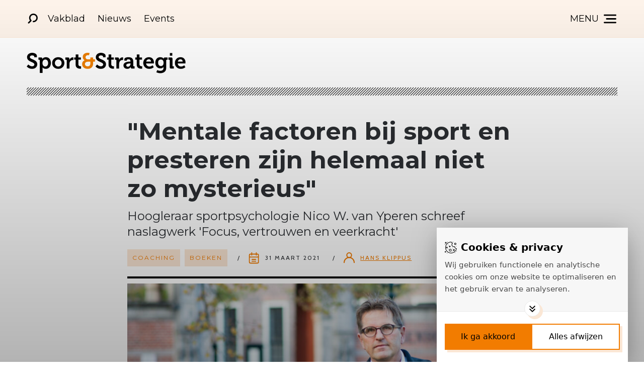

--- FILE ---
content_type: text/html; charset=UTF-8
request_url: https://www.sportenstrategie.nl/coaching/mentale-factoren-bij-sport-en-presteren-zijn-helemaal-niet-zo-mysterieus/
body_size: 8423
content:
									<!DOCTYPE html>
<html lang="nl" data-language="nl" data-country="nl">
<head>
	<meta charset="utf-8">
	<meta http-equiv="X-UA-Compatible" content="IE=edge">
	<meta name="robots" content="index, follow">
	<meta name="viewport" content="width=device-width, initial-scale=1, shrink-to-fit=no">
	<script>document.documentElement.className += ' js'; var app = {}, arko = {};app.privacy = '1.0';</script>
	<link rel="dns-prefetch" href="//fonts.googleapis.com">
	<link rel="dns-prefetch" href="//google-analytics.com">
	<script src="//cdn.blueconic.net/techonomy.js"></script>
	<!--[if lt IE 9]>
	<script src="//html5shiv.googlecode.com/svn/trunk/html5.js"></script>
	<![endif]-->


			<!-- Google Tag Manager -->
		<script>(function (w, d, s, l, i) {
				w[l] = w[l] || [];
				w[l].push({
					'gtm.start':
							new Date().getTime(), event: 'gtm.js'
				});
				var f = d.getElementsByTagName(s)[0],
						j = d.createElement(s), dl = l != 'dataLayer' ? '&l=' + l : '';
				j.async = true;
				j.src =
						'https://www.googletagmanager.com/gtm.js?id=' + i + dl;
				f.parentNode.insertBefore(j, f);
			})(window, document, 'script', 'dataLayer', 'GTM-NJ5VSZ4W');</script>
		<!-- End Google Tag Manager -->
	
		<title>&quot;Mentale factoren bij sport en presteren zijn helemaal niet zo mysterieus&quot; | Sport&Strategie</title>

		<link rel="apple-touch-icon" sizes="180x180" href="/images/favicons/sportstrategie/apple-touch-icon.png">
	<link rel="icon" type="image/png" sizes="32x32" href="/images/favicons/sportstrategie/favicon-32x32.png">
	<link rel="icon" type="image/png" sizes="16x16" href="/images/favicons/sportstrategie/favicon-16x16.png">
	<link rel="manifest" href="/images/favicons/sportstrategie/site.webmanifest">
	<link rel="mask-icon" href="/images/favicons/sportstrategie/safari-pinned-tab.svg" color="#f27c00">
	<link rel="shortcut icon" href="/images/favicons/sportstrategie/favicon.ico">
	<meta name="msapplication-TileColor" content="#f27c00">
	<meta name="msapplication-config" content="/images/favicons/sportstrategie/browserconfig.xml">
	<meta name="theme-color" content="#f27c00">
		<link href="https://fonts.googleapis.com/css?family=Cabin|Montserrat:400,700,800" rel="stylesheet">
			<link rel="stylesheet" href="/build/sportstrategie//css/css-main.build.css?h=026792">
	<title>Sport&amp;Strategie | &quot;Mentale factoren bij sport en presteren zijn…</title>
<script>window.dataLayer = window.dataLayer || [];
function gtag(){dataLayer.push(arguments)};
gtag('js', new Date());
gtag('config', '354546204', {'send_page_view': true,'anonymize_ip': false,'link_attribution': false,'allow_display_features': false});
</script>
<script>dl = [];
(function(w,d,s,l,i){w[l]=w[l]||[];w[l].push({'gtm.start':
new Date().getTime(),event:'gtm.js'});var f=d.getElementsByTagName(s)[0],
j=d.createElement(s),dl=l!='dataLayer'?'&l='+l:'';j.async=true;j.src=
'//www.googletagmanager.com/gtm.js?id='+i+dl;f.parentNode.insertBefore(j,f);
})(window,document,'script','dl','354546204');
</script>
<script deprecated deprecation-notice="Universal Analytics (which is what this script uses) is being [discontinued on July 1st, 2023](https://support.google.com/analytics/answer/11583528). You should use Google gtag.js or Google Tag Manager instead and transition to a new GA4 property.">/* Google Analytics (old) script did not render */
</script><meta name="generator" content="SEOmatic">
<meta name="keywords" content="zijn, boek, ondersteuning, 2016, ervaringen, hand, losstaande, naslagwerk, maar, aspecten, mentale, andere, veerkracht, vertrouwen, focus">
<meta name="description" content="De eerste hoogleraar sportpsychologie van Nederland, Nico W. van Yperen, deelt sinds eind 2016 zijn ervaringen in blogs op www.SportScience.blog. Nu is er…">
<meta name="referrer" content="no-referrer-when-downgrade">
<meta name="robots" content="all">
<meta content="nl_NL" property="og:locale">
<meta content="Sport&amp;Strategie" property="og:site_name">
<meta content="website" property="og:type">
<meta content="https://www.sportenstrategie.nl/coaching/mentale-factoren-bij-sport-en-presteren-zijn-helemaal-niet-zo-mysterieus/" property="og:url">
<meta content="&quot;Mentale factoren bij sport en presteren zijn helemaal niet zo…" property="og:title">
<meta content="De eerste hoogleraar sportpsychologie van Nederland, Nico W. van Yperen, deelt sinds eind 2016 zijn ervaringen in blogs op www.SportScience.blog. Nu is er…" property="og:description">
<meta content="https://www.sportenstrategie.nl/uploads/_1200x630_crop_center-center_82_none/NICO_VAN_YPEREN_1_4000X2667_300dpi.jpg?mtime=1617198024" property="og:image">
<meta content="1200" property="og:image:width">
<meta content="630" property="og:image:height">
<meta name="twitter:card" content="summary_large_image">
<meta name="twitter:site" content="@sportstrategie">
<meta name="twitter:creator" content="@sportstrategie">
<meta name="twitter:title" content="&quot;Mentale factoren bij sport en presteren zijn helemaal niet zo…">
<meta name="twitter:description" content="De eerste hoogleraar sportpsychologie van Nederland, Nico W. van Yperen, deelt sinds eind 2016 zijn ervaringen in blogs op www.SportScience.blog. Nu is er…">
<meta name="twitter:image" content="https://www.sportenstrategie.nl/uploads/_800x418_crop_center-center_82_none/NICO_VAN_YPEREN_1_4000X2667_300dpi.jpg?mtime=1617198024">
<meta name="twitter:image:width" content="800">
<meta name="twitter:image:height" content="418">
<link href="https://www.sportenstrategie.nl/coaching/mentale-factoren-bij-sport-en-presteren-zijn-helemaal-niet-zo-mysterieus/" rel="canonical">
<link href="https://www.sportenstrategie.nl/" rel="home">
<link type="text/plain" href="https://www.sportenstrategie.nl/humans.txt" rel="author"></head>
<body><script async src="//www.googletagmanager.com/gtag/js?id=354546204"></script>

<!-- Google Tag Manager -->
<script>(function(w,d,s,l,i){w[l]=w[l]||[];w[l].push({'gtm.start':
new Date().getTime(),event:'gtm.js'});var f=d.getElementsByTagName(s)[0],
j=d.createElement(s),dl=l!='dataLayer'?'&l='+l:'';j.async=true;j.src=
'https://www.googletagmanager.com/gtm.js?id='+i+dl;f.parentNode.insertBefore(j,f);
})(window,document,'script','dataLayer','GTM-PB6Z83G');</script>
<!-- End Google Tag Manager -->
<noscript><iframe src="//www.googletagmanager.com/ns.html?id=354546204"
height="0" width="0" style="display:none;visibility:hidden"></iframe></noscript>

	<header class="header">
		<div class="wrapper-inner">
			<div class="header__inner">
				<div class="header__left">
											<div class="search">
							<form action="/zoeken" target="_top" method="GET" class="search__form" id="searchForm">
								<input type="text" name="s" placeholder="" class="search__input js-search-input" required>

								<button class="search__button">
										<svg width="20" height="20" class="search__button">
						<use xlink:href="/build/sportstrategie/svg/symbol/svg/sprite.symbol.svg#icon-search-white"></use>
	</svg>

								</button>
							</form>

							<a class="search__trigger search__trigger--open js-search-open" href="#searchForm">
									<svg width="20" height="20" class="search__icon">
						<use xlink:href="/build/sportstrategie/svg/symbol/svg/sprite.symbol.svg#icon-search"></use>
	</svg>

							</a>
							<a class="search__trigger search__trigger--close js-search-close" href="#">
									<svg width="20" height="20" class="search__icon">
						<use xlink:href="/build/sportstrategie/svg/symbol/svg/sprite.symbol.svg#icon-close"></use>
	</svg>

							</a>
						</div>
					
												<ul class="header__list">
															<li class="header__listitem">
				<a class="header__link" href="/vakblad/" target="_self">
					Vakblad
				</a>
			</li>
															<li class="header__listitem">
				<a class="header__link" href="https://www.sportenstrategie.nl/artikelen/" target="_self">
					Nieuws
				</a>
			</li>
															<li class="header__listitem">
				<a class="header__link" href="https://www.sportenstrategie.nl/events/" target="_self">
					Events
				</a>
			</li>
			</ul>
									</div>
				<div class="header__right">
					
											

<div class="menu" id="menu">
		
	<ul class="menu__list">
															
			<li class="menu__listitem">
				<a class="menu__link" href="https://www.sportenstrategie.nl/categorie/opinie/" target="_self">
					Opinie
				</a>
			</li>
															
			<li class="menu__listitem">
				<a class="menu__link" href="/vakblad/" target="_self">
					Vakblad
				</a>
			</li>
															
			<li class="menu__listitem">
				<a class="menu__link" href="https://www.sportenstrategie.nl/events/" target="_self">
					Events
				</a>
			</li>
															
			<li class="menu__listitem">
				<a class="menu__link" href="https://www.sportenstrategie.nl/contact/" target="_self">
					Contact
				</a>
			</li>
			</ul>
	
	

<div class="social social--right">
	
	<ul class="social__list">
														<li class="social__listitem">
						<a class="social__link" href="https://www.facebook.com/Sport-en-Strategie-268716657090094/" target="_blank">
																<svg width="35" height="35" class="social__icon">
						<use xlink:href="/build/sportstrategie/svg/symbol/svg/sprite.symbol.svg#social-facebook"></use>
	</svg>

													</a>
					</li>
																<li class="social__listitem">
						<a class="social__link" href="https://twitter.com/sportstrategie" target="_blank">
																<svg width="35" height="35" class="social__icon">
						<use xlink:href="/build/sportstrategie/svg/symbol/svg/sprite.symbol.svg#social-twitter"></use>
	</svg>

													</a>
					</li>
																							<li class="social__listitem">
						<a class="social__link" href="https://www.linkedin.com/company/sport&amp;strategie/" target="_blank">
																<svg width="35" height="35" class="social__icon">
						<use xlink:href="/build/sportstrategie/svg/symbol/svg/sprite.symbol.svg#social-linkedin"></use>
	</svg>

													</a>
					</li>
																<li class="social__listitem">
						<a class="social__link" href="https://www.youtube.com/channel/UCrOERVqZDAHrKIBSXNGKSSg/featured" target="_blank">
																<svg width="35" height="35" class="social__icon">
						<use xlink:href="/build/sportstrategie/svg/symbol/svg/sprite.symbol.svg#social-youtube"></use>
	</svg>

													</a>
					</li>
																	</ul>
</div>
</div>

						<a class="hamburger" href="#menu">
							<span class="hamburger__text hide-xs-down">Menu</span>
								<svg width="25" height="25" class="hamburger__icon">
						<use xlink:href="/build/sportstrategie/svg/symbol/svg/sprite.symbol.svg#icon-menu"></use>
	</svg>

						</a>
						<a class="hamburger__close" href="#">
							<span class="hamburger__text hide-xs-down">Sluit</span>
								<svg width="20" height="25" class="hamburger__icon">
						<use xlink:href="/build/sportstrategie/svg/symbol/svg/sprite.symbol.svg#icon-close"></use>
	</svg>

						</a>
									</div>
			</div>
		</div>
	</header>
			<div class="wrapper-inner">
			<div class="logo__wrapper">
									<figure class="logo">
						<a class="logo__link" href="https://www.sportenstrategie.nl/">
							<img class="logo__image" src="/images/logos/logo_sportstrategie.png" alt="Logo">
						</a>
					</figure>
				
																</div>
		</div>
	
			<div class="wrapper-inner">
		<section class="article__entry">
			<div class="article__entry-wrapper">
				

			<h1 class="hyphenate">"Mentale factoren bij sport en presteren zijn helemaal niet zo mysterieus"</h1>
	
	<h2 class="article__subtitle not-marked">Hoogleraar sportpsychologie Nico W. van Yperen schreef naslagwerk &#039;Focus, vertrouwen en veerkracht&#039;</h2>

<div class="article__entry__info">
				<div class="article__categories">
														<div class="article__category">
						Coaching
					</div>
									<div class="article__category">
						Boeken
					</div>
														</div>
				<div class="article__entry__date">
								<svg width="24" height="24" class="article__entry_icon">
						<use xlink:href="/build/sportstrategie/svg/symbol/svg/sprite.symbol.svg#icon-calendar"></use>
	</svg>

						31 maart 2021
		</div>
					<div class="article__entry__author">
			<a class="article__entry__author-link" href="/auteurs/hans-klippus">
										<svg width="24" height="24" class="article__entry_icon">
						<use xlink:href="/build/sportstrategie/svg/symbol/svg/sprite.symbol.svg#icon-author"></use>
	</svg>

								Hans Klippus
			</a>
		</div>
	</div>

		<div class="article__hero-wrapper">
						<img class="article__hero" src="/uploads/_792x476_crop_center-center_none/NICO_VAN_YPEREN_1_4000X2667_300dpi.jpg" alt="">
			</div>

<div class="article__entry__intro">
	<p>
		De eerste hoogleraar sportpsychologie van Nederland, Nico W. van Yperen, deelt sinds eind 2016 zijn ervaringen in blogs op www.SportScience.blog. Nu is er ook een boek van zijn hand: Focus, vertrouwen en veerkracht en andere mentale aspecten van sport en presteren. “Het boek kan als naslagwerk dienen, maar tevens ondersteuning zijn bij een losstaande situatie.”
	</p>
</div>

				<div class="matrix">
											<div class="matrix-text">
	<div class="matrix-text__content">
				<p>Natuurlijk is het doel van Van Yperen om met zijn boek de
mentale aspecten van de sport toegankelijk te maken. Nóg toegankelijker. Want
Van Yperen ziet op dat gebied al geruime tijd een positieve tendens. "De
mensen komen er steeds meer achter dat mentale factoren bij sport en presteren
helemaal niet zo mysterieus zijn en concreter zijn dan ze denken."</p>
	</div>

	<div class="matrix-text__image">
			</div>
</div>
											<div class="matrix-text">
	<div class="matrix-text__content">
					<h2>Verschil maken</h2>
				<p>Van Yperen ontkent niet dat mentale aspecten over het algemeen
minder goed meetbaar zijn dan technische en tactische vaardigheden, maar ze
zijn wel degelijk trainbaar. “Er zullen altijd dingen ongrijpbaar blijven, maar
zo is het hele leven. Het onvoorspelbare maakt de sport ook zo mooi. Dat je in
de laatste minuut nog een wedstrijd kunt verliezen of winnen, door een
plotseling gebrek aan concentratie of door een geniale Messi- of
Ronaldo-achtige actie.”</p>
<p>Mentale aspecten kunnen juist het verschil tussen winnen en
verliezen maken. Met name vaak als de fysieke conditie van het team of de
sporter niet optimaal is en/of de resultaten tegenvallen. Hoe ga je daar dan
mee om? Wat moet je doen om weer te gaan winnen? Het wil echter niet zeggen dat
de mentale vaardigheden alleen tijdens een crisis of probleemsituatie dienen te
worden getraind. Dat moet, adviseert Van Yperen, ook als je in mentaal
opzicht in goede staat verkeert en de resultaten ook goed zijn, om uiteindelijk
nóg beter te kunnen worden.</p>
<p>Er worden veel bekende sporters in het boek genoemd. Zoals de
laatste Nederlandse Sportman van het Jaar, Mathieu van der Poel.
Interessant is dat Van Yperen stelt dat de zeer succesvolle wielrenner bij
elke overwinning niet, zoals zou kunnen worden gesuggereerd, boven zichzelf
uitstijgt, maar dat hij er steeds voor zorgt dat hij geen prestatieverlies op
zijn gebruikelijke niveau lijdt. Dat is knap, aldus Van Yperen. “In
competitieve situaties is er namelijk bijna altijd sprake van prestatieverlies.”</p>
	</div>

	<div class="matrix-text__image">
			</div>
</div>
											<div class="matrix-text">
	<div class="matrix-text__content">
					<h2>Bruikbaar buiten de sport</h2>
				<p>Hoewel het belang van het mentale aspect in de sport steeds vaker
wordt aangetoond, zijn er nog steeds coaches en sporters die er niet in
geïnteresseerd zijn. Zij keren zich er soms openlijk van af. Toch zijn ze er
dan vaak, zonder dat ze er erg in hebben, wel degelijk mee bezig, stelt Van Yperen.
Hij wijst op autocoureur Max Verstappen. “Max zegt mentale begeleiding
flauwekul te vinden. Maar als er iemand mentaal gehard is, is hij het. Het kan
niet anders dan dat hij vanaf jonge leeftijd al opdrachten kreeg die hem voorbereidden
op de Formule 1.”</p>
<p>Aandacht voor de mentale kant van de sport is zeker ook niet iets
van de laatste tijd. Van Yperen: "Neem Willem van Hanegem. Ook hij
vindt mentale begeleiding onzin. Toch is hij in zijn tijd als speler en trainer
heel veel met mentale factoren bezig geweest. Kijk bijvoorbeeld alleen maar hoe
ze vroeger bij Feyenoord een nieuwe speler testten. Die werd op de training
hard aangepakt of kreeg geen bal aangespeeld. Dat was puur een mentale kwestie.
Alleen werd het toen nog niet zo benoemd."</p>
<p>Van Yperen noemt sport in zijn boek 'een soort
laboratoriumsituatie voor het leven'. Veel onderwerpen uit de psychologie komen
in compacte vorm terug in de sportwereld. Daarom zijn de waarnemingen en
ervaringen in Focus, vertrouwen en veerkracht tevens
bruikbaar buiten de sport. Ook in de politiek, het zakenleven, op school en in
de kunst en wetenschap moet er worden gepresteerd en spelen factoren als
plezier en prestatiedruk een belangrijke rol.</p>
<p><em>Dit artikel verscheen ook in <a href="https://www.nlcoach.nl/vakblad/" target="_blank" rel="noreferrer noopener">NLCOACH</a> editie 1-2021. In dat vakblad voor coaches geeft Nico van Yperen ook nog zijn ultieme boekentips over mentale training. </em></p>
	</div>

	<div class="matrix-text__image">
			</div>
</div>
											<div class="matrix-text matrix-text--left">
	<div class="matrix-text__content">
					<h2>Boekinfo</h2>
				<p>Titel: Focus, vertrouwen en
veerkracht<br />Ondertitel: En andere mentale
aspecten van sport en presteren<br />Auteur: Nico W. van Yperen<br />Uitgever: Arko Sports Media,
Nieuwegein<br />Omvang: 334 pagina’s<br />ISBN: 978-90-5472-446-9</p>
	</div>

	<div class="matrix-text__image">
					<img src="/uploads/Boek-omslag-Nico-van-yperen.png" alt="">
						</div>
</div>
											<div class="matrix-button">
	<a class="btn" href="https://www.sportsmedia.nl/focus-vertrouwen-veerkracht.html">Bestel &#039;Focus, vertrouwen en veerkracht&#039; nu direct!</a>
</div>
											<div class="matrix-text">
	<div class="matrix-text__content">
					<h2>Masterclass &#039;Control the Controllables&#039;</h2>
				<p>Meer weten over de laatste inzichten over de mentale aspecten van sport en presteren? Dan biedt de Masterclass 'Control the Controllables' op 22 april met hoogleraar Nico van Yperen een unieke kans. Van Yperen combineert in deze masterclass zijn inzichten vanuit de wetenschap met voorbeelden uit de praktijk.</p>
	</div>

	<div class="matrix-text__image">
			</div>
</div>
											<div class="matrix-button">
	<a class="btn" href="https://www.aanmelder.nl/control-the-controllables/inschrijven">Meld je direct aan voor de masterclass met Nico van Yperen</a>
</div>
									</div>
				<div class="article__entry__share">
                    
<div class="social social--left">
            <div>
            <h3>Deel dit bericht</h3>
            <p></p>
        </div>
        <ul class="social__list">
        <li class="social__listitem">
            <a class="social__link" href="https://www.facebook.com/sharer/sharer.php?u=https://www.sportenstrategie.nl/coaching/mentale-factoren-bij-sport-en-presteren-zijn-helemaal-niet-zo-mysterieus/" target="_blank">
                	<svg width="35" height="35" class="social__icon">
						<use xlink:href="/build/sportstrategie/svg/symbol/svg/sprite.symbol.svg#social-facebook"></use>
	</svg>

            </a>
        </li>
        <li class="social__listitem">
            <a class="social__link" href="https://twitter.com/intent/tweet/?text=Lees+dit+artikel:&amp;url=https://www.sportenstrategie.nl/coaching/mentale-factoren-bij-sport-en-presteren-zijn-helemaal-niet-zo-mysterieus/" target="_blank">
                	<svg width="35" height="35" class="social__icon">
						<use xlink:href="/build/sportstrategie/svg/symbol/svg/sprite.symbol.svg#social-twitter"></use>
	</svg>

            </a>
        </li>
        <li class="social__listitem">
            <a class="social__link" href="https://api.whatsapp.com/send?phone=whatsappphonenumber&text=https://www.sportenstrategie.nl/coaching/mentale-factoren-bij-sport-en-presteren-zijn-helemaal-niet-zo-mysterieus/" target="_blank">
                	<svg width="35" height="35" class="social__icon">
						<use xlink:href="/build/sportstrategie/svg/symbol/svg/sprite.symbol.svg#social-whatsapp"></use>
	</svg>

            </a>
        </li>
        <li class="social__listitem">
            <a class="social__link" href="https://linkedin.com/sharing/share-offsite/?url=https://www.sportenstrategie.nl/coaching/mentale-factoren-bij-sport-en-presteren-zijn-helemaal-niet-zo-mysterieus/" target="_blank">
                	<svg width="35" height="35" class="social__icon">
						<use xlink:href="/build/sportstrategie/svg/symbol/svg/sprite.symbol.svg#social-linkedin"></use>
	</svg>

            </a>
        </li>
    </ul>
</div>
				</div>
			</div>
		</section>
	</div>
		
	

		<div class="wrapper-inner">
		<div class="articles articles-related">
			<h1>Gerelateerd nieuws</h1>
			<div class="articles-wrapper-3">
				
			<a class="article article__card article--related" href="https://www.sportenstrategie.nl/coaching/gestopte-talentvolle-sporters-missen-begeleiding-bij-uitstroomfase/" title="'Gestopte talentvolle sporters missen begeleiding bij uitstroomfase' - maandag 12 januari 2026">
	
			<div class="article__image-wrapper">
			<img class="article__image" src="/uploads/_1200x630_crop_center-center_65_none/gestopte-talentvolle-sporter_shutterstock_2466196897.jpg" alt="">
		</div>
		<div class="article__content">
		<h2 class="article__title not-marked">
			<span class="hyphenate">
									'Gestopte talentvolle sporters missen begeleiding bij uitstroomfase'
							</span>
		</h2>
				<div class="article__intro">
							Hoe ervaren gestopte talentvolle sporters de overgang van sporten op topniveau naar een leven buiten de sport? Over deze uitstroomfase is nog weinig bekend. Uit onderzoek van het Mulier Instituut blijkt dat stoppen met sport op het hoogste niveau meer is dan alleen een sportieve verandering. Sporters maken een identiteitsverandering door, omdat sport jarenlang een centraal onderdeel van hun zelfbeeld was. Nieuwe rollen en steun van ouders, teamgenoten en coaches kunnen helpen bij de overgang.
					</div>
							<div class="article__info">
					<div class="article__categories">
														<div class="article__category">
						Coaching
					</div>
									<div class="article__category">
						Bonden
					</div>
														</div>
				<div class="article__date">
					<span>12 januari 2026</span>
				</div>
			</div>
			</div>
</a>
			<a class="article article__card article--related" href="https://www.sportenstrategie.nl/bonden/een-goede-sportleraar-is-goud-waard/" title=""Een goede sportleraar is goud waard" - donderdag 08 januari 2026">
	
			<div class="article__image-wrapper">
			<img class="article__image" src="/uploads/_1200x630_crop_center-center_65_none/Farid-Gamei.jpg" alt="">
		</div>
		<div class="article__content">
		<h2 class="article__title not-marked">
			<span class="hyphenate">
									"Een goede sportleraar is goud waard"
							</span>
		</h2>
				<div class="article__intro">
							Het beoefenen van een vecht- of zelfverdedigingssport is de beste opleiding voor de rest van het leven die een kind kan krijgen, vindt Farid Gamei. Met discipline, respect en doorzettingsvermogen als ‘hoofdvakken’. Gamei is zijn ouders nog altijd dankbaar dat ze hem op zijn vierde op judo deden en als kickbokser haalde hij in zijn tienerjaren zijn ‘examen’ aan de school voor levenslessen. “Vechtsporten hebben helaas nog niet altijd een goed imago. Maar op veel vlakken kunnen andere sporten inmiddels een voorbeeld aan ons nemen”, zegt de directeur van de Vechtsportautoriteit.
					</div>
							<div class="article__info">
					<div class="article__categories">
														<div class="article__category">
						Bonden
					</div>
									<div class="article__category">
						Coaching
					</div>
														</div>
				<div class="article__date">
					<span>08 januari 2026</span>
				</div>
			</div>
			</div>
</a>
			<a class="article article__card article--related" href="https://www.sportenstrategie.nl/coaching/hugo-haak-nieuwe-voorzitter-nlcoach/" title="Hugo Haak nieuwe voorzitter NLcoach - dinsdag 06 januari 2026">
	
			<div class="article__image-wrapper">
			<img class="article__image" src="/uploads/_1200x630_crop_center-center_65_none/1443185/Hugo-Haak_KNWU.jpg" alt="">
		</div>
		<div class="article__content">
		<h2 class="article__title not-marked">
			<span class="hyphenate">
									Hugo Haak nieuwe voorzitter NLcoach
							</span>
		</h2>
				<div class="article__intro">
							Hugo Haak is de nieuwe voorzitter van NLcoach, de belangenvereniging voor Nederlandse trainers-coaches. De KNWU-bondscoach van het baanwielrennen werd vrijdag 19 december benoemd tijdens de Algemene Ledenvergadering van NLcoach voorafgaand aan het NLcoach congres op Papendal. Hij nam daar het stokje over van Paul van Ass, die de afgelopen zes jaar voorzitter was van NLcoach.
					</div>
							<div class="article__info">
					<div class="article__categories">
														<div class="article__category">
						Coaching
					</div>
														</div>
				<div class="article__date">
					<span>06 januari 2026</span>
				</div>
			</div>
			</div>
</a>
				</div>
		</div>
	</div>
		<script>
	  window.articletags = ['Topsport','Sportpedagogiek'];
	</script>

	<div class="wrapper-inner">
		<section class="articles articles--tertiary featured_articles">
			<div class="articles-container">
				
	<div class="article__column">
							<h2 class="article__column__title">
								<img src="/images/logos/logo_sponsorreport.png" alt="Sponsor Report">
			</h2>

			<div class="article__cards">
				
			<a class="article article__card article--related" href="https://www.sponsorreport.nl/sponsorreport-congressponsorreport-jaarcongres-17-maart-2026/" title="SponsorReport Jaarcongres 17 maart 2026 - donderdag 22 januari 2026" target="_blank">
	
		<div class="article__content">
		<h2 class="article__title not-marked">
			<span class="hyphenate">
									SponsorReport Jaarcongres 17 maart 2026
							</span>
		</h2>
							<div class="article__info">
					<div class="article__categories">
														<div class="article__category">
						Sponsorreport Congres
					</div>
														</div>
				<div class="article__date">
					<span>22 januari 2026</span>
				</div>
			</div>
			</div>
</a>
			<a class="article article__card article--related" href="https://www.sponsorreport.nl/sportlidl-official-fresh-food-partner-van-teamnl/" title="Lidl Official Fresh Food Partner van TeamNL - donderdag 22 januari 2026" target="_blank">
	
		<div class="article__content">
		<h2 class="article__title not-marked">
			<span class="hyphenate">
									Lidl Official Fresh Food Partner van TeamNL
							</span>
		</h2>
							<div class="article__info">
					<div class="article__categories">
														<div class="article__category">
						Sport
					</div>
														</div>
				<div class="article__date">
					<span>22 januari 2026</span>
				</div>
			</div>
			</div>
</a>
			<a class="article article__card article--related" href="https://www.sponsorreport.nl/sportverstoorde-start-tata-steel-chess-tournament-door-klimaatprotest-zet-sponsoring-onder-druk/" title="Verstoorde start Tata Steel Chess Tournament door klimaatprotest zet sponsoring onder druk - maandag 19 januari 2026" target="_blank">
	
		<div class="article__content">
		<h2 class="article__title not-marked">
			<span class="hyphenate">
									Verstoorde start Tata Steel Chess Tournament door klimaatprotest zet sponsoring onder druk
							</span>
		</h2>
							<div class="article__info">
					<div class="article__categories">
														<div class="article__category">
						Sport
					</div>
									<div class="article__category">
						Event
					</div>
									<div class="article__category">
						Duurzaamheid
					</div>
														</div>
				<div class="article__date">
					<span>19 januari 2026</span>
				</div>
			</div>
			</div>
</a>
				</div>
			</div>
	<div class="article__column">
							<h2 class="article__column__title">
								<img src="/images/logos/logo_sportnext.png" alt="SportNext">
			</h2>

			<div class="article__cards">
				
			<a class="article article__card article--related" href="https://www.sportnext.nl/sponsoring/rule-40-en-de-commerciele-kansen-rond-milaan-cortina-2026/" title="‘Rule 40’ en de commerciële kansen rond Milaan Cortina 2026 - woensdag 10 december 2025" target="_blank">
	
		<div class="article__content">
		<h2 class="article__title not-marked">
			<span class="hyphenate">
									‘Rule 40’ en de commerciële kansen rond Milaan Cortina 2026
							</span>
		</h2>
							<div class="article__info">
					<div class="article__categories">
														<div class="article__category">
						Sponsoring
					</div>
														</div>
				<div class="article__date">
					<span>10 december 2025</span>
				</div>
			</div>
			</div>
</a>
			<a class="article article__card article--related" href="https://www.sportnext.nl/overig/nederlandse-topsportevenementen-hebben-breed-draagvlak-ook-zonder-bezoek/" title="Nederlandse topsportevenementen hebben breed draagvlak, ook zonder bezoek - woensdag 10 december 2025" target="_blank">
	
		<div class="article__content">
		<h2 class="article__title not-marked">
			<span class="hyphenate">
									Nederlandse topsportevenementen hebben breed draagvlak, ook zonder bezoek
							</span>
		</h2>
							<div class="article__info">
					<div class="article__categories">
														<div class="article__category">
						Overig
					</div>
									<div class="article__category">
						Media
					</div>
									<div class="article__category">
						Beleving
					</div>
														</div>
				<div class="article__date">
					<span>10 december 2025</span>
				</div>
			</div>
			</div>
</a>
			<a class="article article__card article--related" href="https://www.sportnext.nl/sponsoring/rabobank-vanaf-2027-nieuwe-hoofdsponsor-teamnl-naast-staatsloterij/" title="Rabobank vanaf 2027 nieuwe hoofdsponsor TeamNL naast Staatsloterij - donderdag 04 december 2025" target="_blank">
	
		<div class="article__content">
		<h2 class="article__title not-marked">
			<span class="hyphenate">
									Rabobank vanaf 2027 nieuwe hoofdsponsor TeamNL naast Staatsloterij
							</span>
		</h2>
							<div class="article__info">
					<div class="article__categories">
														<div class="article__category">
						Sponsoring
					</div>
									<div class="article__category">
						Beleid
					</div>
														</div>
				<div class="article__date">
					<span>04 december 2025</span>
				</div>
			</div>
			</div>
</a>
				</div>
			</div>




			</div>
		</section>
	</div>

	<footer class="footer">
		<div class="wrapper-inner">
			<div class="footer__top">
				<div class="stay-up2date">
											<div class="stay-up2date__newsletter">
							<div id="newsletter-footer" class="newsletter">
	<div id="newsletter">
		<h3>Blijf op de hoogte</h3>
					<p>Wij sturen jou één keer per twee weken een e-mail met de belangrijkste opinies en artikelen van Sport&Strategie. </p>
			</div>
					<form action="/" method="post" class="newsletter__form" accept-charset="UTF-8" novalidate data-validate="">
			<input type="hidden" name="action" value="sitemodule/mailchimp/subscribe">
			<input type="hidden" name="CRAFT_CSRF_TOKEN" value="3q18VNaenoPGkXcjO3VqN9kX4Whed5JHlFypSyToi_OwZfteiOBea47uNCWd7eT2nuYGQgIhCEPuQ6kAMgL6P8UE5A9rkMabiA2saOeiEDg=">
			
							<div class="newsletter__input">
					<input name="email" type="email" placeholder="Je e-mailadres" required="required">
				</div>
				
				<div class="newsletter__input">
					<div class="g-recaptcha js-form-recaptcha" data-sitekey="6LdL4pQeAAAAACeUnofE2jObrQ0llUV_nHIIoElf" data-callback="recaptchaCallback"></div>
					<div class="js-form-recaptcha-error-message hide">Verifieer dat je geen robot bent.</div>
				</div>
				
				<div class="newsletter__submit">
					<button class="newsletter__submit__button">
						<span>Aanmelden</span>
					</button>
				</div>
					</form>
	</div>
						</div>
					
											<div class="stay-up2date__social">
							


<div class="social social--left">
			<div>
			<h3>Volg ons</h3>
			<p></p>
		</div>
	
	<ul class="social__list">
														<li class="social__listitem">
						<a class="social__link" href="https://www.facebook.com/Sport-en-Strategie-268716657090094/" target="_blank">
																<svg width="35" height="35" class="social__icon">
						<use xlink:href="/build/sportstrategie/svg/symbol/svg/sprite.symbol.svg#social-facebook"></use>
	</svg>

													</a>
					</li>
																<li class="social__listitem">
						<a class="social__link" href="https://twitter.com/sportstrategie" target="_blank">
																<svg width="35" height="35" class="social__icon">
						<use xlink:href="/build/sportstrategie/svg/symbol/svg/sprite.symbol.svg#social-twitter"></use>
	</svg>

													</a>
					</li>
																							<li class="social__listitem">
						<a class="social__link" href="https://www.linkedin.com/company/sport&amp;strategie/" target="_blank">
																<svg width="35" height="35" class="social__icon">
						<use xlink:href="/build/sportstrategie/svg/symbol/svg/sprite.symbol.svg#social-linkedin"></use>
	</svg>

													</a>
					</li>
																<li class="social__listitem">
						<a class="social__link" href="https://www.youtube.com/channel/UCrOERVqZDAHrKIBSXNGKSSg/featured" target="_blank">
																<svg width="35" height="35" class="social__icon">
						<use xlink:href="/build/sportstrategie/svg/symbol/svg/sprite.symbol.svg#social-youtube"></use>
	</svg>

													</a>
					</li>
																	</ul>
</div>
						</div>
									</div>
			</div>
		</div>

		<div class="footer__bottom-wrapper">
			<div class="wrapper-inner">
				<div class="footer__bottom">
					<div class="footer__copyright">
						Sport &amp; Strategie &copy; 2026
					</div>
					<div class="footer__tde">
						<span style="margin-right: 8px;">Gerealiseerd door: </span>
						<a href="https://www.sportsmedia.nl" target="_blank">
															<img width="64" height="38" src="/images/logos/logo-golazo-media-black.svg" alt="Golazo Media logo">
													</a>
					</div>

											
<ul class="footer__navigation">
																<li class="footer__navigation__item">
				<a class="footer__navigation__link" href="https://www.sportenstrategie.nl/adverteren/" target="_self">
					Adverteren
				</a>
			</li>
															<li class="footer__navigation__item">
				<a class="footer__navigation__link" href="https://www.sportenstrategie.nl/privacy-policy/" target="_self">
					Privacy Policy
				</a>
			</li>
															<li class="footer__navigation__item">
				<a class="footer__navigation__link" href="https://www.sportenstrategie.nl/cookies/" target="_self">
					Cookies
				</a>
			</li>
															<li class="footer__navigation__item">
				<a class="footer__navigation__link" href="" target="_self">
					Contact
				</a>
			</li>
			
	<li class="footer__navigation__item"><a class="open-consent footer__navigation__link" style="cursor:pointer;">Cookies instellen</a></li>
</ul>
									</div>
			</div>
		</div>
	</footer>

	
	<script src="/build/sportstrategie//js/js-app.build.js?v=026792"></script>
	<script src="https://www.google.com/recaptcha/api.js?hl=nl" async defer></script>
	<script type="application/ld+json">{"@context":"http://schema.org","@graph":[{"@type":"NewsArticle","author":{"@id":"#identity"},"copyrightHolder":{"@id":"#identity"},"copyrightYear":"2021","creator":{"@id":"#creator"},"dateModified":"2021-04-01T09:44:28+02:00","datePublished":"2021-03-31T15:42:00+02:00","description":"De eerste hoogleraar sportpsychologie van Nederland, Nico W. van Yperen, deelt sinds eind 2016 zijn ervaringen in blogs op www.SportScience.blog. Nu is er ook een boek van zijn hand: Focus, vertrouwen en veerkracht en andere mentale aspecten van sport en presteren. “Het boek kan als naslagwerk dienen, maar tevens ondersteuning zijn bij een losstaande situatie.”","headline":"\"Mentale factoren bij sport en presteren zijn helemaal niet zo mysterieus\"","image":{"@type":"ImageObject","url":"https://www.sportenstrategie.nl/uploads/NICO_VAN_YPEREN_1_4000X2667_300dpi.jpg"},"inLanguage":"nl-nl","mainEntityOfPage":"https://www.sportenstrategie.nl/coaching/mentale-factoren-bij-sport-en-presteren-zijn-helemaal-niet-zo-mysterieus/","name":"\"Mentale factoren bij sport en presteren zijn helemaal niet zo mysterieus\"","publisher":{"@id":"#creator"},"url":"https://www.sportenstrategie.nl/coaching/mentale-factoren-bij-sport-en-presteren-zijn-helemaal-niet-zo-mysterieus/"},{"@id":"#identity","@type":"LocalBusiness","name":"Arko Sports Media","priceRange":"$"},{"@id":"#creator","@type":"Organization"},{"@type":"BreadcrumbList","description":"Breadcrumbs list","itemListElement":[{"@type":"ListItem","item":"https://www.sportenstrategie.nl/","name":"Homepagina","position":1},{"@type":"ListItem","item":"https://www.sportenstrategie.nl/coaching/mentale-factoren-bij-sport-en-presteren-zijn-helemaal-niet-zo-mysterieus/","name":"\"Mentale factoren bij sport en presteren zijn helemaal niet zo mysterieus\"","position":2}],"name":"Breadcrumbs"}]}</script></body>
</html>


--- FILE ---
content_type: text/html; charset=utf-8
request_url: https://www.google.com/recaptcha/api2/anchor?ar=1&k=6LdL4pQeAAAAACeUnofE2jObrQ0llUV_nHIIoElf&co=aHR0cHM6Ly93d3cuc3BvcnRlbnN0cmF0ZWdpZS5ubDo0NDM.&hl=nl&v=PoyoqOPhxBO7pBk68S4YbpHZ&size=normal&anchor-ms=20000&execute-ms=30000&cb=7nc9hlj66ohn
body_size: 49576
content:
<!DOCTYPE HTML><html dir="ltr" lang="nl"><head><meta http-equiv="Content-Type" content="text/html; charset=UTF-8">
<meta http-equiv="X-UA-Compatible" content="IE=edge">
<title>reCAPTCHA</title>
<style type="text/css">
/* cyrillic-ext */
@font-face {
  font-family: 'Roboto';
  font-style: normal;
  font-weight: 400;
  font-stretch: 100%;
  src: url(//fonts.gstatic.com/s/roboto/v48/KFO7CnqEu92Fr1ME7kSn66aGLdTylUAMa3GUBHMdazTgWw.woff2) format('woff2');
  unicode-range: U+0460-052F, U+1C80-1C8A, U+20B4, U+2DE0-2DFF, U+A640-A69F, U+FE2E-FE2F;
}
/* cyrillic */
@font-face {
  font-family: 'Roboto';
  font-style: normal;
  font-weight: 400;
  font-stretch: 100%;
  src: url(//fonts.gstatic.com/s/roboto/v48/KFO7CnqEu92Fr1ME7kSn66aGLdTylUAMa3iUBHMdazTgWw.woff2) format('woff2');
  unicode-range: U+0301, U+0400-045F, U+0490-0491, U+04B0-04B1, U+2116;
}
/* greek-ext */
@font-face {
  font-family: 'Roboto';
  font-style: normal;
  font-weight: 400;
  font-stretch: 100%;
  src: url(//fonts.gstatic.com/s/roboto/v48/KFO7CnqEu92Fr1ME7kSn66aGLdTylUAMa3CUBHMdazTgWw.woff2) format('woff2');
  unicode-range: U+1F00-1FFF;
}
/* greek */
@font-face {
  font-family: 'Roboto';
  font-style: normal;
  font-weight: 400;
  font-stretch: 100%;
  src: url(//fonts.gstatic.com/s/roboto/v48/KFO7CnqEu92Fr1ME7kSn66aGLdTylUAMa3-UBHMdazTgWw.woff2) format('woff2');
  unicode-range: U+0370-0377, U+037A-037F, U+0384-038A, U+038C, U+038E-03A1, U+03A3-03FF;
}
/* math */
@font-face {
  font-family: 'Roboto';
  font-style: normal;
  font-weight: 400;
  font-stretch: 100%;
  src: url(//fonts.gstatic.com/s/roboto/v48/KFO7CnqEu92Fr1ME7kSn66aGLdTylUAMawCUBHMdazTgWw.woff2) format('woff2');
  unicode-range: U+0302-0303, U+0305, U+0307-0308, U+0310, U+0312, U+0315, U+031A, U+0326-0327, U+032C, U+032F-0330, U+0332-0333, U+0338, U+033A, U+0346, U+034D, U+0391-03A1, U+03A3-03A9, U+03B1-03C9, U+03D1, U+03D5-03D6, U+03F0-03F1, U+03F4-03F5, U+2016-2017, U+2034-2038, U+203C, U+2040, U+2043, U+2047, U+2050, U+2057, U+205F, U+2070-2071, U+2074-208E, U+2090-209C, U+20D0-20DC, U+20E1, U+20E5-20EF, U+2100-2112, U+2114-2115, U+2117-2121, U+2123-214F, U+2190, U+2192, U+2194-21AE, U+21B0-21E5, U+21F1-21F2, U+21F4-2211, U+2213-2214, U+2216-22FF, U+2308-230B, U+2310, U+2319, U+231C-2321, U+2336-237A, U+237C, U+2395, U+239B-23B7, U+23D0, U+23DC-23E1, U+2474-2475, U+25AF, U+25B3, U+25B7, U+25BD, U+25C1, U+25CA, U+25CC, U+25FB, U+266D-266F, U+27C0-27FF, U+2900-2AFF, U+2B0E-2B11, U+2B30-2B4C, U+2BFE, U+3030, U+FF5B, U+FF5D, U+1D400-1D7FF, U+1EE00-1EEFF;
}
/* symbols */
@font-face {
  font-family: 'Roboto';
  font-style: normal;
  font-weight: 400;
  font-stretch: 100%;
  src: url(//fonts.gstatic.com/s/roboto/v48/KFO7CnqEu92Fr1ME7kSn66aGLdTylUAMaxKUBHMdazTgWw.woff2) format('woff2');
  unicode-range: U+0001-000C, U+000E-001F, U+007F-009F, U+20DD-20E0, U+20E2-20E4, U+2150-218F, U+2190, U+2192, U+2194-2199, U+21AF, U+21E6-21F0, U+21F3, U+2218-2219, U+2299, U+22C4-22C6, U+2300-243F, U+2440-244A, U+2460-24FF, U+25A0-27BF, U+2800-28FF, U+2921-2922, U+2981, U+29BF, U+29EB, U+2B00-2BFF, U+4DC0-4DFF, U+FFF9-FFFB, U+10140-1018E, U+10190-1019C, U+101A0, U+101D0-101FD, U+102E0-102FB, U+10E60-10E7E, U+1D2C0-1D2D3, U+1D2E0-1D37F, U+1F000-1F0FF, U+1F100-1F1AD, U+1F1E6-1F1FF, U+1F30D-1F30F, U+1F315, U+1F31C, U+1F31E, U+1F320-1F32C, U+1F336, U+1F378, U+1F37D, U+1F382, U+1F393-1F39F, U+1F3A7-1F3A8, U+1F3AC-1F3AF, U+1F3C2, U+1F3C4-1F3C6, U+1F3CA-1F3CE, U+1F3D4-1F3E0, U+1F3ED, U+1F3F1-1F3F3, U+1F3F5-1F3F7, U+1F408, U+1F415, U+1F41F, U+1F426, U+1F43F, U+1F441-1F442, U+1F444, U+1F446-1F449, U+1F44C-1F44E, U+1F453, U+1F46A, U+1F47D, U+1F4A3, U+1F4B0, U+1F4B3, U+1F4B9, U+1F4BB, U+1F4BF, U+1F4C8-1F4CB, U+1F4D6, U+1F4DA, U+1F4DF, U+1F4E3-1F4E6, U+1F4EA-1F4ED, U+1F4F7, U+1F4F9-1F4FB, U+1F4FD-1F4FE, U+1F503, U+1F507-1F50B, U+1F50D, U+1F512-1F513, U+1F53E-1F54A, U+1F54F-1F5FA, U+1F610, U+1F650-1F67F, U+1F687, U+1F68D, U+1F691, U+1F694, U+1F698, U+1F6AD, U+1F6B2, U+1F6B9-1F6BA, U+1F6BC, U+1F6C6-1F6CF, U+1F6D3-1F6D7, U+1F6E0-1F6EA, U+1F6F0-1F6F3, U+1F6F7-1F6FC, U+1F700-1F7FF, U+1F800-1F80B, U+1F810-1F847, U+1F850-1F859, U+1F860-1F887, U+1F890-1F8AD, U+1F8B0-1F8BB, U+1F8C0-1F8C1, U+1F900-1F90B, U+1F93B, U+1F946, U+1F984, U+1F996, U+1F9E9, U+1FA00-1FA6F, U+1FA70-1FA7C, U+1FA80-1FA89, U+1FA8F-1FAC6, U+1FACE-1FADC, U+1FADF-1FAE9, U+1FAF0-1FAF8, U+1FB00-1FBFF;
}
/* vietnamese */
@font-face {
  font-family: 'Roboto';
  font-style: normal;
  font-weight: 400;
  font-stretch: 100%;
  src: url(//fonts.gstatic.com/s/roboto/v48/KFO7CnqEu92Fr1ME7kSn66aGLdTylUAMa3OUBHMdazTgWw.woff2) format('woff2');
  unicode-range: U+0102-0103, U+0110-0111, U+0128-0129, U+0168-0169, U+01A0-01A1, U+01AF-01B0, U+0300-0301, U+0303-0304, U+0308-0309, U+0323, U+0329, U+1EA0-1EF9, U+20AB;
}
/* latin-ext */
@font-face {
  font-family: 'Roboto';
  font-style: normal;
  font-weight: 400;
  font-stretch: 100%;
  src: url(//fonts.gstatic.com/s/roboto/v48/KFO7CnqEu92Fr1ME7kSn66aGLdTylUAMa3KUBHMdazTgWw.woff2) format('woff2');
  unicode-range: U+0100-02BA, U+02BD-02C5, U+02C7-02CC, U+02CE-02D7, U+02DD-02FF, U+0304, U+0308, U+0329, U+1D00-1DBF, U+1E00-1E9F, U+1EF2-1EFF, U+2020, U+20A0-20AB, U+20AD-20C0, U+2113, U+2C60-2C7F, U+A720-A7FF;
}
/* latin */
@font-face {
  font-family: 'Roboto';
  font-style: normal;
  font-weight: 400;
  font-stretch: 100%;
  src: url(//fonts.gstatic.com/s/roboto/v48/KFO7CnqEu92Fr1ME7kSn66aGLdTylUAMa3yUBHMdazQ.woff2) format('woff2');
  unicode-range: U+0000-00FF, U+0131, U+0152-0153, U+02BB-02BC, U+02C6, U+02DA, U+02DC, U+0304, U+0308, U+0329, U+2000-206F, U+20AC, U+2122, U+2191, U+2193, U+2212, U+2215, U+FEFF, U+FFFD;
}
/* cyrillic-ext */
@font-face {
  font-family: 'Roboto';
  font-style: normal;
  font-weight: 500;
  font-stretch: 100%;
  src: url(//fonts.gstatic.com/s/roboto/v48/KFO7CnqEu92Fr1ME7kSn66aGLdTylUAMa3GUBHMdazTgWw.woff2) format('woff2');
  unicode-range: U+0460-052F, U+1C80-1C8A, U+20B4, U+2DE0-2DFF, U+A640-A69F, U+FE2E-FE2F;
}
/* cyrillic */
@font-face {
  font-family: 'Roboto';
  font-style: normal;
  font-weight: 500;
  font-stretch: 100%;
  src: url(//fonts.gstatic.com/s/roboto/v48/KFO7CnqEu92Fr1ME7kSn66aGLdTylUAMa3iUBHMdazTgWw.woff2) format('woff2');
  unicode-range: U+0301, U+0400-045F, U+0490-0491, U+04B0-04B1, U+2116;
}
/* greek-ext */
@font-face {
  font-family: 'Roboto';
  font-style: normal;
  font-weight: 500;
  font-stretch: 100%;
  src: url(//fonts.gstatic.com/s/roboto/v48/KFO7CnqEu92Fr1ME7kSn66aGLdTylUAMa3CUBHMdazTgWw.woff2) format('woff2');
  unicode-range: U+1F00-1FFF;
}
/* greek */
@font-face {
  font-family: 'Roboto';
  font-style: normal;
  font-weight: 500;
  font-stretch: 100%;
  src: url(//fonts.gstatic.com/s/roboto/v48/KFO7CnqEu92Fr1ME7kSn66aGLdTylUAMa3-UBHMdazTgWw.woff2) format('woff2');
  unicode-range: U+0370-0377, U+037A-037F, U+0384-038A, U+038C, U+038E-03A1, U+03A3-03FF;
}
/* math */
@font-face {
  font-family: 'Roboto';
  font-style: normal;
  font-weight: 500;
  font-stretch: 100%;
  src: url(//fonts.gstatic.com/s/roboto/v48/KFO7CnqEu92Fr1ME7kSn66aGLdTylUAMawCUBHMdazTgWw.woff2) format('woff2');
  unicode-range: U+0302-0303, U+0305, U+0307-0308, U+0310, U+0312, U+0315, U+031A, U+0326-0327, U+032C, U+032F-0330, U+0332-0333, U+0338, U+033A, U+0346, U+034D, U+0391-03A1, U+03A3-03A9, U+03B1-03C9, U+03D1, U+03D5-03D6, U+03F0-03F1, U+03F4-03F5, U+2016-2017, U+2034-2038, U+203C, U+2040, U+2043, U+2047, U+2050, U+2057, U+205F, U+2070-2071, U+2074-208E, U+2090-209C, U+20D0-20DC, U+20E1, U+20E5-20EF, U+2100-2112, U+2114-2115, U+2117-2121, U+2123-214F, U+2190, U+2192, U+2194-21AE, U+21B0-21E5, U+21F1-21F2, U+21F4-2211, U+2213-2214, U+2216-22FF, U+2308-230B, U+2310, U+2319, U+231C-2321, U+2336-237A, U+237C, U+2395, U+239B-23B7, U+23D0, U+23DC-23E1, U+2474-2475, U+25AF, U+25B3, U+25B7, U+25BD, U+25C1, U+25CA, U+25CC, U+25FB, U+266D-266F, U+27C0-27FF, U+2900-2AFF, U+2B0E-2B11, U+2B30-2B4C, U+2BFE, U+3030, U+FF5B, U+FF5D, U+1D400-1D7FF, U+1EE00-1EEFF;
}
/* symbols */
@font-face {
  font-family: 'Roboto';
  font-style: normal;
  font-weight: 500;
  font-stretch: 100%;
  src: url(//fonts.gstatic.com/s/roboto/v48/KFO7CnqEu92Fr1ME7kSn66aGLdTylUAMaxKUBHMdazTgWw.woff2) format('woff2');
  unicode-range: U+0001-000C, U+000E-001F, U+007F-009F, U+20DD-20E0, U+20E2-20E4, U+2150-218F, U+2190, U+2192, U+2194-2199, U+21AF, U+21E6-21F0, U+21F3, U+2218-2219, U+2299, U+22C4-22C6, U+2300-243F, U+2440-244A, U+2460-24FF, U+25A0-27BF, U+2800-28FF, U+2921-2922, U+2981, U+29BF, U+29EB, U+2B00-2BFF, U+4DC0-4DFF, U+FFF9-FFFB, U+10140-1018E, U+10190-1019C, U+101A0, U+101D0-101FD, U+102E0-102FB, U+10E60-10E7E, U+1D2C0-1D2D3, U+1D2E0-1D37F, U+1F000-1F0FF, U+1F100-1F1AD, U+1F1E6-1F1FF, U+1F30D-1F30F, U+1F315, U+1F31C, U+1F31E, U+1F320-1F32C, U+1F336, U+1F378, U+1F37D, U+1F382, U+1F393-1F39F, U+1F3A7-1F3A8, U+1F3AC-1F3AF, U+1F3C2, U+1F3C4-1F3C6, U+1F3CA-1F3CE, U+1F3D4-1F3E0, U+1F3ED, U+1F3F1-1F3F3, U+1F3F5-1F3F7, U+1F408, U+1F415, U+1F41F, U+1F426, U+1F43F, U+1F441-1F442, U+1F444, U+1F446-1F449, U+1F44C-1F44E, U+1F453, U+1F46A, U+1F47D, U+1F4A3, U+1F4B0, U+1F4B3, U+1F4B9, U+1F4BB, U+1F4BF, U+1F4C8-1F4CB, U+1F4D6, U+1F4DA, U+1F4DF, U+1F4E3-1F4E6, U+1F4EA-1F4ED, U+1F4F7, U+1F4F9-1F4FB, U+1F4FD-1F4FE, U+1F503, U+1F507-1F50B, U+1F50D, U+1F512-1F513, U+1F53E-1F54A, U+1F54F-1F5FA, U+1F610, U+1F650-1F67F, U+1F687, U+1F68D, U+1F691, U+1F694, U+1F698, U+1F6AD, U+1F6B2, U+1F6B9-1F6BA, U+1F6BC, U+1F6C6-1F6CF, U+1F6D3-1F6D7, U+1F6E0-1F6EA, U+1F6F0-1F6F3, U+1F6F7-1F6FC, U+1F700-1F7FF, U+1F800-1F80B, U+1F810-1F847, U+1F850-1F859, U+1F860-1F887, U+1F890-1F8AD, U+1F8B0-1F8BB, U+1F8C0-1F8C1, U+1F900-1F90B, U+1F93B, U+1F946, U+1F984, U+1F996, U+1F9E9, U+1FA00-1FA6F, U+1FA70-1FA7C, U+1FA80-1FA89, U+1FA8F-1FAC6, U+1FACE-1FADC, U+1FADF-1FAE9, U+1FAF0-1FAF8, U+1FB00-1FBFF;
}
/* vietnamese */
@font-face {
  font-family: 'Roboto';
  font-style: normal;
  font-weight: 500;
  font-stretch: 100%;
  src: url(//fonts.gstatic.com/s/roboto/v48/KFO7CnqEu92Fr1ME7kSn66aGLdTylUAMa3OUBHMdazTgWw.woff2) format('woff2');
  unicode-range: U+0102-0103, U+0110-0111, U+0128-0129, U+0168-0169, U+01A0-01A1, U+01AF-01B0, U+0300-0301, U+0303-0304, U+0308-0309, U+0323, U+0329, U+1EA0-1EF9, U+20AB;
}
/* latin-ext */
@font-face {
  font-family: 'Roboto';
  font-style: normal;
  font-weight: 500;
  font-stretch: 100%;
  src: url(//fonts.gstatic.com/s/roboto/v48/KFO7CnqEu92Fr1ME7kSn66aGLdTylUAMa3KUBHMdazTgWw.woff2) format('woff2');
  unicode-range: U+0100-02BA, U+02BD-02C5, U+02C7-02CC, U+02CE-02D7, U+02DD-02FF, U+0304, U+0308, U+0329, U+1D00-1DBF, U+1E00-1E9F, U+1EF2-1EFF, U+2020, U+20A0-20AB, U+20AD-20C0, U+2113, U+2C60-2C7F, U+A720-A7FF;
}
/* latin */
@font-face {
  font-family: 'Roboto';
  font-style: normal;
  font-weight: 500;
  font-stretch: 100%;
  src: url(//fonts.gstatic.com/s/roboto/v48/KFO7CnqEu92Fr1ME7kSn66aGLdTylUAMa3yUBHMdazQ.woff2) format('woff2');
  unicode-range: U+0000-00FF, U+0131, U+0152-0153, U+02BB-02BC, U+02C6, U+02DA, U+02DC, U+0304, U+0308, U+0329, U+2000-206F, U+20AC, U+2122, U+2191, U+2193, U+2212, U+2215, U+FEFF, U+FFFD;
}
/* cyrillic-ext */
@font-face {
  font-family: 'Roboto';
  font-style: normal;
  font-weight: 900;
  font-stretch: 100%;
  src: url(//fonts.gstatic.com/s/roboto/v48/KFO7CnqEu92Fr1ME7kSn66aGLdTylUAMa3GUBHMdazTgWw.woff2) format('woff2');
  unicode-range: U+0460-052F, U+1C80-1C8A, U+20B4, U+2DE0-2DFF, U+A640-A69F, U+FE2E-FE2F;
}
/* cyrillic */
@font-face {
  font-family: 'Roboto';
  font-style: normal;
  font-weight: 900;
  font-stretch: 100%;
  src: url(//fonts.gstatic.com/s/roboto/v48/KFO7CnqEu92Fr1ME7kSn66aGLdTylUAMa3iUBHMdazTgWw.woff2) format('woff2');
  unicode-range: U+0301, U+0400-045F, U+0490-0491, U+04B0-04B1, U+2116;
}
/* greek-ext */
@font-face {
  font-family: 'Roboto';
  font-style: normal;
  font-weight: 900;
  font-stretch: 100%;
  src: url(//fonts.gstatic.com/s/roboto/v48/KFO7CnqEu92Fr1ME7kSn66aGLdTylUAMa3CUBHMdazTgWw.woff2) format('woff2');
  unicode-range: U+1F00-1FFF;
}
/* greek */
@font-face {
  font-family: 'Roboto';
  font-style: normal;
  font-weight: 900;
  font-stretch: 100%;
  src: url(//fonts.gstatic.com/s/roboto/v48/KFO7CnqEu92Fr1ME7kSn66aGLdTylUAMa3-UBHMdazTgWw.woff2) format('woff2');
  unicode-range: U+0370-0377, U+037A-037F, U+0384-038A, U+038C, U+038E-03A1, U+03A3-03FF;
}
/* math */
@font-face {
  font-family: 'Roboto';
  font-style: normal;
  font-weight: 900;
  font-stretch: 100%;
  src: url(//fonts.gstatic.com/s/roboto/v48/KFO7CnqEu92Fr1ME7kSn66aGLdTylUAMawCUBHMdazTgWw.woff2) format('woff2');
  unicode-range: U+0302-0303, U+0305, U+0307-0308, U+0310, U+0312, U+0315, U+031A, U+0326-0327, U+032C, U+032F-0330, U+0332-0333, U+0338, U+033A, U+0346, U+034D, U+0391-03A1, U+03A3-03A9, U+03B1-03C9, U+03D1, U+03D5-03D6, U+03F0-03F1, U+03F4-03F5, U+2016-2017, U+2034-2038, U+203C, U+2040, U+2043, U+2047, U+2050, U+2057, U+205F, U+2070-2071, U+2074-208E, U+2090-209C, U+20D0-20DC, U+20E1, U+20E5-20EF, U+2100-2112, U+2114-2115, U+2117-2121, U+2123-214F, U+2190, U+2192, U+2194-21AE, U+21B0-21E5, U+21F1-21F2, U+21F4-2211, U+2213-2214, U+2216-22FF, U+2308-230B, U+2310, U+2319, U+231C-2321, U+2336-237A, U+237C, U+2395, U+239B-23B7, U+23D0, U+23DC-23E1, U+2474-2475, U+25AF, U+25B3, U+25B7, U+25BD, U+25C1, U+25CA, U+25CC, U+25FB, U+266D-266F, U+27C0-27FF, U+2900-2AFF, U+2B0E-2B11, U+2B30-2B4C, U+2BFE, U+3030, U+FF5B, U+FF5D, U+1D400-1D7FF, U+1EE00-1EEFF;
}
/* symbols */
@font-face {
  font-family: 'Roboto';
  font-style: normal;
  font-weight: 900;
  font-stretch: 100%;
  src: url(//fonts.gstatic.com/s/roboto/v48/KFO7CnqEu92Fr1ME7kSn66aGLdTylUAMaxKUBHMdazTgWw.woff2) format('woff2');
  unicode-range: U+0001-000C, U+000E-001F, U+007F-009F, U+20DD-20E0, U+20E2-20E4, U+2150-218F, U+2190, U+2192, U+2194-2199, U+21AF, U+21E6-21F0, U+21F3, U+2218-2219, U+2299, U+22C4-22C6, U+2300-243F, U+2440-244A, U+2460-24FF, U+25A0-27BF, U+2800-28FF, U+2921-2922, U+2981, U+29BF, U+29EB, U+2B00-2BFF, U+4DC0-4DFF, U+FFF9-FFFB, U+10140-1018E, U+10190-1019C, U+101A0, U+101D0-101FD, U+102E0-102FB, U+10E60-10E7E, U+1D2C0-1D2D3, U+1D2E0-1D37F, U+1F000-1F0FF, U+1F100-1F1AD, U+1F1E6-1F1FF, U+1F30D-1F30F, U+1F315, U+1F31C, U+1F31E, U+1F320-1F32C, U+1F336, U+1F378, U+1F37D, U+1F382, U+1F393-1F39F, U+1F3A7-1F3A8, U+1F3AC-1F3AF, U+1F3C2, U+1F3C4-1F3C6, U+1F3CA-1F3CE, U+1F3D4-1F3E0, U+1F3ED, U+1F3F1-1F3F3, U+1F3F5-1F3F7, U+1F408, U+1F415, U+1F41F, U+1F426, U+1F43F, U+1F441-1F442, U+1F444, U+1F446-1F449, U+1F44C-1F44E, U+1F453, U+1F46A, U+1F47D, U+1F4A3, U+1F4B0, U+1F4B3, U+1F4B9, U+1F4BB, U+1F4BF, U+1F4C8-1F4CB, U+1F4D6, U+1F4DA, U+1F4DF, U+1F4E3-1F4E6, U+1F4EA-1F4ED, U+1F4F7, U+1F4F9-1F4FB, U+1F4FD-1F4FE, U+1F503, U+1F507-1F50B, U+1F50D, U+1F512-1F513, U+1F53E-1F54A, U+1F54F-1F5FA, U+1F610, U+1F650-1F67F, U+1F687, U+1F68D, U+1F691, U+1F694, U+1F698, U+1F6AD, U+1F6B2, U+1F6B9-1F6BA, U+1F6BC, U+1F6C6-1F6CF, U+1F6D3-1F6D7, U+1F6E0-1F6EA, U+1F6F0-1F6F3, U+1F6F7-1F6FC, U+1F700-1F7FF, U+1F800-1F80B, U+1F810-1F847, U+1F850-1F859, U+1F860-1F887, U+1F890-1F8AD, U+1F8B0-1F8BB, U+1F8C0-1F8C1, U+1F900-1F90B, U+1F93B, U+1F946, U+1F984, U+1F996, U+1F9E9, U+1FA00-1FA6F, U+1FA70-1FA7C, U+1FA80-1FA89, U+1FA8F-1FAC6, U+1FACE-1FADC, U+1FADF-1FAE9, U+1FAF0-1FAF8, U+1FB00-1FBFF;
}
/* vietnamese */
@font-face {
  font-family: 'Roboto';
  font-style: normal;
  font-weight: 900;
  font-stretch: 100%;
  src: url(//fonts.gstatic.com/s/roboto/v48/KFO7CnqEu92Fr1ME7kSn66aGLdTylUAMa3OUBHMdazTgWw.woff2) format('woff2');
  unicode-range: U+0102-0103, U+0110-0111, U+0128-0129, U+0168-0169, U+01A0-01A1, U+01AF-01B0, U+0300-0301, U+0303-0304, U+0308-0309, U+0323, U+0329, U+1EA0-1EF9, U+20AB;
}
/* latin-ext */
@font-face {
  font-family: 'Roboto';
  font-style: normal;
  font-weight: 900;
  font-stretch: 100%;
  src: url(//fonts.gstatic.com/s/roboto/v48/KFO7CnqEu92Fr1ME7kSn66aGLdTylUAMa3KUBHMdazTgWw.woff2) format('woff2');
  unicode-range: U+0100-02BA, U+02BD-02C5, U+02C7-02CC, U+02CE-02D7, U+02DD-02FF, U+0304, U+0308, U+0329, U+1D00-1DBF, U+1E00-1E9F, U+1EF2-1EFF, U+2020, U+20A0-20AB, U+20AD-20C0, U+2113, U+2C60-2C7F, U+A720-A7FF;
}
/* latin */
@font-face {
  font-family: 'Roboto';
  font-style: normal;
  font-weight: 900;
  font-stretch: 100%;
  src: url(//fonts.gstatic.com/s/roboto/v48/KFO7CnqEu92Fr1ME7kSn66aGLdTylUAMa3yUBHMdazQ.woff2) format('woff2');
  unicode-range: U+0000-00FF, U+0131, U+0152-0153, U+02BB-02BC, U+02C6, U+02DA, U+02DC, U+0304, U+0308, U+0329, U+2000-206F, U+20AC, U+2122, U+2191, U+2193, U+2212, U+2215, U+FEFF, U+FFFD;
}

</style>
<link rel="stylesheet" type="text/css" href="https://www.gstatic.com/recaptcha/releases/PoyoqOPhxBO7pBk68S4YbpHZ/styles__ltr.css">
<script nonce="ZVW0xphmYIquZVmOizCCUw" type="text/javascript">window['__recaptcha_api'] = 'https://www.google.com/recaptcha/api2/';</script>
<script type="text/javascript" src="https://www.gstatic.com/recaptcha/releases/PoyoqOPhxBO7pBk68S4YbpHZ/recaptcha__nl.js" nonce="ZVW0xphmYIquZVmOizCCUw">
      
    </script></head>
<body><div id="rc-anchor-alert" class="rc-anchor-alert"></div>
<input type="hidden" id="recaptcha-token" value="[base64]">
<script type="text/javascript" nonce="ZVW0xphmYIquZVmOizCCUw">
      recaptcha.anchor.Main.init("[\x22ainput\x22,[\x22bgdata\x22,\x22\x22,\[base64]/[base64]/[base64]/[base64]/[base64]/[base64]/KGcoTywyNTMsTy5PKSxVRyhPLEMpKTpnKE8sMjUzLEMpLE8pKSxsKSksTykpfSxieT1mdW5jdGlvbihDLE8sdSxsKXtmb3IobD0odT1SKEMpLDApO08+MDtPLS0pbD1sPDw4fFooQyk7ZyhDLHUsbCl9LFVHPWZ1bmN0aW9uKEMsTyl7Qy5pLmxlbmd0aD4xMDQ/[base64]/[base64]/[base64]/[base64]/[base64]/[base64]/[base64]\\u003d\x22,\[base64]\\u003d\\u003d\x22,\x22e8K5esOvZ8KHTMOUQRZqJsKcW8OVRGd0w6jCiinCmGnCiDTCm1DDkUVcw6YkNMOoUHE1wp/[base64]/Ci2TDkmvDh8OHWRQHVsKJw4V8w5TDslPDoMOqE8KidTTDpn7DjMK4I8OMJ1kRw6gRYMOVwp4iG8OlCAUxwpvCncOCwoBDwqYea37DrncywrrDjsKlwq7DpsKNwpFnADPCvMKSN34DwpPDkMKWOhsIIcO1wrvCnhrDqMOFRGQ7wqfCosKpCsOQU0DCosOnw7/DkMKMw7vDu25dw5NmUCVDw5tFb3MqE3LDi8O1K0bCvlfCi23DnsObCHrCscK+PhXCoG/Cj05IPMODwqDCj3DDtV0vAU7Djk3Dq8KMwoE5GkYofMORUMKxwp/CpsOHGgzDmhTDkcOWKcOQwrPDqMKHcGfDvWDDjwtywrzCpcO/CsOucxZ2Y27CtMKKJMOSGMKJE3nCiMKtNsK9fRvDqS/DjcOhAMKwwo9fwpPCm8OZw4DDshwqFWnDvVA3wq3CusKYb8KnwoTDoRbCpcKOwpLDp8K5KX/Cn8OWLE0Xw4k5P2zCo8OHw6vDkcOLOWNVw7wrw6/DuUFew44aakrCsCJ5w4/[base64]/ClxnCt1AFw4AgHxtZwqcddsOHwpIAwpXDksK8C8KgAVhgR1fCvsO6MQ9hRMK0wqgOH8OOw43DnWQlfcKVKcONw7bDqAjDvMOlw6xbGcOLw5XDkxJ9wrHCpsO2wrcRKztYSMO0bQDCqn4/wrYpw4TCviDCojnDvMKow7s1wq3DtmDCiMKNw5HCqQrDm8KbT8O0w5EFUljCscKlbS42wrNdw5/CnMKkw4PDgcOoZ8KAwp9BbjbDvsOgWcKfc8OqeMORwpvChyXChsKxw7fCrWZeKEMiw5dQRyzCtsK1AVJBBXFkw6pHw77CrcOsMj3Cu8OeDGrDr8Oiw5PCi2TCqsKoZMK/SsKowqdqwrA1w5/Dlx/ConvCi8Kyw6drb29pM8KuwpLDgFLDrMKGHD3DhUEuwpbChcOtwpYQwp3CuMOTwq/DtijDiHo2a3/CgSEZEcKHa8O3w6MYbcK0VsOjF1A7w73CpMOufh/[base64]/DrsKMw7jDojxiw5w7ccOlwp/CjEXCq8OlWsOjw4zDtz4NMFXDq8Ocw6rDglA8BmbDgcK5UcKGw59fwqjDgsKJeXvCh3rDjh3CvcKiw6DCoFNyZsO8BMOYN8KzwrZ4wrfCqSnDh8OEw7sqNcKfZMKadsKDBsKEw5h3w4lPwpUqfMOjwqXDpcKpw7RPwrfDpMOdw6F7wrskwpEfw4fDvltmw64/w5LDkcOVwoDDqx/Cg33CjTbDgwHDsMOCwqzDl8KIwohdLnEcKFJCZ1jCpwDDiMOaw6PDr8K0WcO8w4JxbTTCg30afxPDs3hwZMOTH8KIIxLCvHTDhTrDhSXDhjjDsMOPKVNZw4jDg8OvCmDCs8OWQ8OpwrFswpLDmcOuwr/CsMOMw6PDj8OlMMKyfWHCtMK3RXIew4XDgivChMKFNcK8w7tLw5HCusKWw5Uiwq/Cu1gnJMOLw7IRChsRQmcdZFQ3HsO8w5hdUyHDqEPClSFiHyHCuMOCw4BVaF1uw4klG0E/[base64]/DosOjBEY6cnN/OlhwQETDrHMoIsOTdsO1wo/DjsK2STZWdMO6NywEdcK9w5jDhAxiwrR6WDnCrU9dVnHDqcOFw6/DmsKJOwrCnERUFQjCpFPDpcK+EHvCqWMhwqvCq8Kqw6zDix3Dj2UFw6nCiMKkwoQVw7HCpMO9V8O5IsKqw6zCqsOtKhkKCG/CocOeCcO+wqI1DcKWflPDhMO3LsKyDz3Drm/CssO3w5LCoXTCrcKAAcOYw7vCiwE7IhnCjAQkwrvDs8KBSMOgRcK7D8KYw5jDlUPClsOAwrPCucKbL01Pw6vCu8OgwoDCviN/aMOAw6HCmxd3wp/[base64]/DtsO/w7TCngbCrcOlQhZsw7lXw7E9wp7DqsOpTzBtw4Y1w4Z+WsKJH8OZQMOoRUxGDcKsGRjCiMOyUcKxL0J9wr7DqsOJw6nDhcKODWMMw7gTaBjDrhrDksOVCsOrwoPDmynDhsKXw6t5w59NwqJVwopTw6/Cgjonw4MLby17wpvCtMKWw7zCpMKqwoHDk8Kdw74TbE4ZZcK3w5s8aHFUEmRYOW/[base64]/Dn8OAwrjCkV/Dg1BiEsOxU8KLXcOETsOqwoXDhFsqwprCtUFMwokNw40Kw6nDkcKhwpvDsFLCrGrDg8OEMBTDty/[base64]/Dv8OndcOvw4LCnMO1OghuwpXDoMOEXlzDmVB3w7TDojoFwq4uMHnDqRBSw7QSEAjDuxbCuGLCrF51Zl4LR8Otw7h0OcKhHwbDjMOSwrLDj8O3ccOyZcKcwrbDjT/DoMO0aGgEw67DsSbDkMOEL8KJA8O5w6LDtsOZCsKaw7zCrsOabsOJwrnCqsKQwpXCmMO6XDd9w7nDihvDs8K1w4JCTsK/w41OdsO/AsOTBhrCt8OoLcO9fsOswrMPQsKQwoDDnGt5w4wYDSxgAcOzUAbCm1wPRMOcQcOlwrfCvSfChVnCrkw2w6bCnmgZwozCtmRUOwrDucOVw74Bw4xtMSbCj3MYwqPCsGcMSGPDgcOOw5vDg2xUOMKqwoYRw7nCusOGwpTDgMKDYsKjwqQdecO/F8K8M8OYGy51w7LCpcO9bcK0WxwcKcKvRGrClcOhwox7UA/Dg0/ClznCuMOmwonDgQbCvXLCiMOJwqs6w7B0wpMEwpjCusKIwoLCvTd7w7FaYX3CmMKOwoFxBSAGYzs5SW/DssKVYjYCJxlXfsO1dMOOXMKxREzCjsOrOibDsMKjHcKEw6jDghBXDx0Sw7s+Q8O8w6/CqhlgUcKvciXCn8Ovwp1Dwq4iIsOaUgrDqTzDlRMsw6h4wonDm8OIwpbCuSMEfWlac8OSRMORDsODw5/DsyJgwqHDl8OxUjkTYcOwXMOow4nDvMK8EC/[base64]/Dm25bw6FsKMOow4I8wqfDmX3CvTEkZsOUw5JQwpJuRcKfwoPCjTDDkSDDkMKJw4bCrHQSWjp+w7TDixVkwqjChCnCpgjCsXchw7tGWcKzw404wpZaw6YKOcKcw5HDnsKyw4xdTATCh8KvAxcjPcKZfcO8MAzDsMOVN8OQUi5/WsK1RmXChsObw5/[base64]/CjVrDvFfChTXDmcKLwqDCvsO+aMOUc8OjZnBhwpt0w5TCsj7DlMO5EMKnw5R2wpDCmwpRP2fDr27CrHgxwqLDuGhnHWrCpsOCfiwWw5pbGcOaA33CnGd8McOGwowNw5DDs8K1UD3Dr8KRwpNxMcOjU3HDvhtCw4RVw4d8FGscwq/Ds8O9w4smDUFjVB3CjcKgNcKZacORw4wyEQkPwpYfw5zCnGcjw6zDi8KWL8ONS8KqFMKdTHLCsEZAAHrDjsKQwpNTQcK9w4TDs8OidlHCm3vDkcKbA8O+woUtwp3DscKBwp3CgcK5Q8Ozw5HCrGEhWMKPwrnCscOWbV/Ds0c9PsKaJnZJwpTDjcOOAVvDl2xjc8OGwqZVTG90ZiTDicK+wqt5a8Ola1PDqTzDncK1w6dNwpAAwqDDpxDDiVUqwqXClsKJwqNvKsK2TMKvPSXCscOfHFUVwrVqOk0hamrCnsO/woUCcl50H8Krw6/CoHPDksKmw4lkw5QCwoTDiMKIRGkVXsOxBBDCvS3DvsO/w65EGlDCtMOZZ23DvsKJw4pIw643wq9DGTfDksOzNsK1d8KTeTR3wovDtBJXfwjCk3RcM8OkIzxzwoPCjsKQHGXDq8K8I8OBw6nDq8OaEcOfwqslw4/[base64]/w6QdIsOywo9rw6dZw7DCh8KYKGEEwobCin9Na8K6MsO/bcOJw4TDmGccQMOlwrvDqcKrRlR3w5zDssOjwq1FbsO4w7fCmxMhREPDixbDscOHw7Ivw6LDl8KZwrXDt1zDrgHClQzDicKDwoNYw7hwdMKowrBiZDksNMKUYnUpBcKmwpAMw5XCphfClV/DlmrDkcKNwr7CokLDn8KmwqHDjkDDn8Oqw5LCryM8w4EHw4hVw64kWFgFAMKIw4chwpjDrMO5w7XDhcKlfDjCr8KdfB8adMKbUMOQcMKUw5hmEMKkw5ExPADDvMK1wqLChTF3worDpXDDiwLCoy0cJnYywprCt1XCssKedsONwq8oBsKKLMO/wrbCvlc+YzcCLsK5wq4ewodow61Ow6TDnkTCoMOaw60iw7XCqEYIw7cjccOOCVTCosK2w4fDvgzDnMKqwoPCuBwlwo9nwokgwr11w6kiD8OgGAPDkH7CqsKaLHDDrMKow73CocOzDDlSw6DDu0ZrXm3DtUHDuHALwrRzwpTDscOAB3Nuwr8RfMKqFgnCqVRBdsO/woHDlC/DrcKQwqEaCTfCsQFHQH3DrFQiw4jDhGJ4wo7DlsKjRznDhsOmw7fCq2JgEWRkw6JLCzjChkAQw5fDtcKxwq/Ckw3CosOEMGjCt13DgQpbGhwlwqgIR8OACcKdw5TChQDDkXHCjER9aV0XwrU/G8K7woRtw70BZgtaCMORYgfCssOOW30jwoXDgjvDpHPDmXbCq394SkAFw6BWw43CmnjDoFfDt8OpwrEywqXCkgQEBRZuwqvCs3sELnxvWhfCtcOFw583wpY8w5s+F8KJZsKVwpAbwpYRfmPDucOcw7JCw6LCuAszw5kNUMK0w4zDs8KOfMO/[base64]/[base64]/DosKCwpBGwpJ/BcKNwpU/J8KEU0scw5DDhMOAw4UUwolrwoHDjcKmGsOmScOKQcKkXcK4w7ccHDbDp1TCs8OawoQtXcOOX8K1eCXCuMKow4k5wobCnR/ConLCjcKfw7dmw68UYcK2wrHDuMOiKsKgQsO5wpDDk0ZEw6xOUSdmwp8ZwqYEwpEdRnEcwpvClBA2IcKTwrZCw7vCj1vCsA9Men7DgEPDjcO+wpZKwqDChzjDv8OnwqfCpcOfbHlCwrLCh8OMVsKDw6XDvBTCm1/Cv8K/w7PDsMK/GGfDjmHCv3XDrsO5HsO5WmNDP3VTwojDpytew7rCtsOwT8Oww6LDlGN5wqJ5XcKiwqQiNi0KLyTCpVzCvX5xTsOBw6R+UcOWw5osHAjCknVPw6zDr8KNOsKla8KRb8ODw4PChcKtw4llwrJoecORWELCnE1Awq3DnRDCsVEywphaL8OZwpk/[base64]/w6nDt8OtEk3DhTTDusO1wqMYwp8Uw5w8bjDClgHCiMOYw4x9wqQnaX4pw48AZsO+TMOoPsKywqVxw7zDrRAhw4rDt8KPQTjCl8KCw71kwo7DjcK+BsOKeQTDvAHDpmLDoE/CnUPDj3Bkw6l7wq3DhMK8w6EwwolkYsOWVmgBw4fDvsKtw6bDlFQWw5s9w7LCgMOew69JLWPCisKbcMOew797wrXCg8K3PsOsFEt4wr4LPkhgw4/DgXbCpxLCkMOpwrUoJHjCtcKAA8K2w6BDZnzCpsOsGsKewoDCusO1fsOaRSFSEsO0cTpRwoHCj8KCTsOvw7Q4fMOoAH18amhXwqRzVcKaw7jCnkTCrQrDh1QMworCq8OJw53DvcOtc8KHQyYxwrIhw6s5fMKLw5lHPix2w5kDfhUzFcONw5/Ck8KzcMKUwqnDphfDkDTClQzCsWpieMKBw4U7wqQdw5wPwqtMwo3DoSbDqFhOYAhfYmvDv8ORH8KRfXvCtsOww61keVowTMOMw4gVUFVswo4QJsO0wpg/XlDCo0PCnsOCw4xiYMOYEMOXwqHDt8KZwqshTMKaWsOhZ8K6w7IbQMKJJic8UsKUIxPCjcOEw51GQsKhGXvDlsKTwqrCsMKVwpV5IUZ0Gks0wpHChiAyw5YsOXnDtHzCmcKQGMOzwonDvBRnP3TDm07Don3Dg8OxGMKJw5bDrhPCjQ/Dm8KKXwUJN8OCLsK6NyYhMQ5xwqrCi0F1w77CksK7wogQw7zChcKLw4kZDGVGKsOLwq3DsB18KMO8RCk5PQ4FwoAMA8OQwrXDkkEfCWNmH8ODwpUPwoVDwrDCnsOPw6c5SsOGXsOHGjDDtcOuw7dVXMKVBi5cYsOTCC7CtyQfw6wPOsOxQcOjwpFWfDgTQsKnIw/DkAdpUzbCj2LCsiIzccOjw6HCk8KueD01wr83wqNRw4t+aCs9wooYwrXCuCHDoMKvHEopIsO9Oid2wpEifE99P3sHTQVYJ8KbTsKVNsOIMl/DpxHDrm1lwrUOTSo3woDCq8KTw5/DkMOpcifDnzN5wptFw6l1VcK4dl7Dl1EoT8OPBcKYw4TDo8KHVUdAPMObaHp/[base64]/DnUQEw4cswrt1BFJeFE7DssO4w4vCtVPCqsOpLyHCsDTCgMK4AsKmDzvCj8OlSsKiwo5FCnFkAsKzwp1fw7/CsGBGw7nCi8KRBsOKwoxaw55DY8OiN1nCjsKqAsKAGCFuworDsMOwKcKhw5EGwopoQkJcw6zDvx8KMMK3fsKubHcww6s7w5/CvcOoCsOMw4dkHcOlO8KDWBtIwoHCgcKWMMKGCsOUdcOQVsOLPcKeMlcrMMKpwpwFw4TCo8KZw69IIj3CkcOUw4vDtTpXEhULwqzCmWgDw6fDsyjDnsKAwqlbWh3CoMO8DR3DpMOHc2TCoSrDgnZDfcKlw4/[base64]/TjDCjCgDWsOdGMOpdMKAw58XTjLDjsOFw57CnsKnw6fCnzjClGjDnCPDsTLCpjLCqsKOwoDDgUnDhURHS8OIworCt0bDsEzDo0Fiw7cdwqPCu8KNw6HDq2UffcOBwq3DvcO8dcKIw5rDmsKww5jCuz1Qw4wVwpNsw6VUwqLCrDUww7N7GFbDrMOKESrDiEXDvMO1OMO/[base64]/CrcKow51RJhNtUsO5wpzCgy7Ds8Kvw6QSayTDhUJow7wLwrwfH8K0dxXDkwHDhcOdwp9kw4tHIE/Cq8KAQTPDucOcw5fDj8KTPB0+UMKOw7TCk0AReFU3wrkaGk/DiVzCnzt/[base64]/DisKNQsOMwp3DsXVaw5E2w6xZw4PDs8KDw7IWw7dOLMOLEhnDlE/Dl8Odw70Aw4YQw5U5w5MZLwhdL8K8GcKDwqgIPkbCtBbDmsOLaF0eJMKLMS5Qw74pw53Dt8Oqw5zCkMKrEsK2dMOTSm/[base64]/DqUgSUMKMVGDDnMOWw5BKGT1hImxRI8KXw7XCv8OHbUXDqRVMEighJmTCkwh9ZwIJazAMdcKqPljDucO2JcKewpvDjMOmXj8iGzDCkMOuQ8KIw43DtmvDvkvDlMOBwqrConxdRsOdw6TChy3CoDTClMK/w4LCmcOmcxUoGyvDnFNRXiFaMMOHwobCnU5nUVZjZSnCjMK4bsOTP8KFHsO+fMOewpFvaTvDscOaXgbDs8KPwpsubsOJwpRTwo/Ck0F8wp7DklsOMsOmXcOpXMOvGXvCv3rDqAdcwq/[base64]/DoDAOwrEvw5HCu8K4UHPDrzxNe8ObU8Kbw4fCn8KVdUEsD8Ojw63CiC7ClsKcw63DlMK4ccK2GRsiaxoSw57Cpn1Fw5HDvcKNw59/wroTwrzDsxXCgcOXeMK0wqdqKzAGFcOqwrYJw5/[base64]/CjH4DOsKXw4zDgcOow685HwbDnsOkwqjCqcOMAMO6UcOnbsKfw43ClHnDoxzDhcKjF8KmHF7CrTVCMMOWwpMTIsO/w7tpHMOsw69Qw4QMCcKqwq/[base64]/CsiXCt2XDnMKvw4wcVMOSZMOGJQ3CuhYSw4zDicOPwr9lw63DqsKuwpjDvmM7B8Oow63CvsKYw5JNW8OLGV3CtsO7aQDDicKKNcKaSkU6dG5Bw4wcUX1yYMOITMKIw5DChcKlw5kJT8K6C8KQFSEVBMK0w4/DkX3Dt1jDtFXCoWhyNsKHesO2w7QHw5R2w7dnYxfCicKgXzHDr8KSJMKuw69Hw4VjJ8KMwoLClcKLwqfCiT/Dg8OWwpHCj8KMTDzDq1QoKcOFwrXDtMOqwr5qCQUgLh/CtBRvwozCiB4Qw5PCssKww5nCmsOIw73DuX/[base64]/DkDEdwpVQNU/ClDDDjTcQwrbDusOhNVlew68ZLkPCv8Kyw4LCnUHCvhvDlDLCsMK2wqJrw7oew5/DtWzCu8KqX8KHw4E8TV93wrA6wpBScVRtRcKgw5Rawr7Dhik5w5rCizzCmBbChEd/wofCjsK/[base64]/DqnjDk8KWw47DiSBwwp5DacKlesKRGcOEw4PCl8K4f8Kxwq9qECpZJcKaD8Ozwq8Nw6NjIMKewroLLyNQw5ddYMKGwo8ww7PDi0lASD3Ds8Kywo3CscOWWG3ChMKyw4g9wp0bwrl8ZsOWMEtAeMKdcMKUNsKHNRTDoTY5wpLDpUoHw6pGwp4/w5TCmWInNcOxwrrDj1U6w5/CoH/Ck8K/DmzDmcOna01+YnkUAsKBwqDDtH3CpcOYw4DDvGPDtMOaSzfDgQxnwotaw5pIwqnCkcKUwoUqGsKqRwzCvi7CpBHDhijDiUIsw5LDs8KMNgosw7cbQMO1wo5uU8OZRiJTU8OyfcOxf8KtwrvCuHnDt08aUsKtCCbCj8KowqPDi09OwrVlHsOYPMKfw7/DjztPw4/DoUNfw6/[base64]/Do8ODwrXDlcKiwrYmPcKqw5jDgxDDi8OPUFXCuHPCt8O4GADCk8KXOnjChcOQwrIVE2A2wqPDsCobbMOpBsO+wqrDoiXCl8OpBMOkwp3DmVRyLTDDhCfDgMKfw6p5wpjCksK3wozDuSnChcOew7jClkkiwo3DoxvDr8K/AgpNABbDiMOydyTDs8KVwqIuw5HCtVcLw5Esw7vCnBDCjMOZw6PCqMODKMOLHMKzJcOdDsK7wptWV8O3w4vDunZDc8OAP8KfSMOvLMOrIRbCv8O8wpEvR1zCrX/Dl8KLw6PCqT9Jwo0JwoXDojrDhXpEwpTDkcKew7jDvB94w7lrE8K+PcOvw4ZeFsK0HEYNw7/CggPDssKmwpo9dcKlIyEKwocpwr0VCjLDoSszw5M/wpVww5nCuFPCpXFDw6fDjQc5O3fCiXJtw7TChk3CuFDDocKuY2MCw5DDnTnDtAvDh8KIw73CjMOcw5pNwpkYPRLDrm9Fw5rCu8OpJMOTwqHCgsKJwrMTJ8OkBcKmw6xmw54nETcRTFPDusOaw4/CuSnCsGHDkGTCiWwucAUYZS/[base64]/YsOTb3Mvw6h9Q8KSNcKAw5dlw6bCjcKGUCkVw6Y4wqfCulDCl8Ohb8OoGjjCs8O0wopPwrs9w6/DkkTDqGFcw6MzGwvDkD8wPsOHwonDv0wZw6jCkMOFYF0tw63CtcOTw6DDvcKAeEVOw5UnwoTCrngdaRbDpTHCkcOmwovCrDp7LcOeB8OhwqDDq03CtxjCgcKXI0onw5RgUUfDhcOKSsOPw5rDgW/CpsKMw4IjfV9IwobCqcKgwrkbw7nCrmXDigfDt0Eqw5bDkMOYw4rDs8Kcw6DCrDUMw7UBbMKzAlHClTXDjEscwqAKJHA/FcKUwrlvHxE8YWLCsz3CgcO7P8KUNT3CtzYQwoxMw4zCnhJVw5w1OgHCo8KLw7Btw6fCkMK5QR4Zw5DDicOew7FZMMOdw7RCw4fDn8OSwqsWw4Fyw5LDgMO3Vh3CiDTCp8O5fWFswoIZKEDCr8OoJcO/[base64]/IGg7OsKoA8O8w6TCsTI0FcOIbsOuw7rCmhnCmcOJfMOVfl3CtsKiPsK3w6czfigyRcKcJ8OZw5bCpMKTwr8wfcKNZMKZw5Vtw7DCmsKsDkzCkjYwwrBTFVRNw73Ckg7ChcOIfX5QwpRQGE7DrcOIwo7CvcOtwqTCucKrwoHDmQgow6HDkFHCpMO1wpAmXlLDhcO6wr/DuMO4wp5dw5TDmx51DX/DliPCjGgMVGXDiiIJwq7CnywJQMOVBUYWSMKNw53ClcKdw5LDrxwpXcKgVsKUE8O7woA0a8KBXcKhwobDmVrDtMKIwolbw4fCnT8eEGXCh8OLwp9MFng6w4BUw5seZsKJw7DCnmIrw5wWag3DssK5w7lPw5/CgcK8Q8KnXBd+c3g6VcO8wrnCpcKKWxBCw6kyw5DDjsOIwoxwwqnCpn47w5PChmbCoWnCqsO/wpcWwp/Cv8O5wp0+w5/Dj8Onw77DtsOObcOIdFTDjWtwwqHClMKQwpVHwp/[base64]/VsKaVxUlFMOBw6YxEsO7WcOSWGvCm3dHZsOpCQ7DpMOrIRTChsKmw6fDssKMHMO8wrXDqUPDh8KJw4HDrmDDhGLCi8KBNsKGw4Y7bkttwpcOIwsFwoTCn8K3wofDm8KCwp3CnsKcwrlOPcO/[base64]/wq/ChMOJJQ3DpMKxIsOXw7BKw4TDocKiwrEkKcOpW8O6wrcCwojDv8KWfHfCocK1w4LDsF05wqUnX8KcwopncXXDoMKsCE4Zw4vCkUNzwrTDvk/[base64]/ChGNFF8KdwqF1BigCFcKIw5zCiDTDrsKXw6TCt8Kqw7nCoMO+D8KURiwZSEvDssO7w4kKNsKcw7XCimPCgMOyw4XCicOSw5rDt8K4w7HCncKkwo02w6ttwrXCosOfeHvDlcKSABhDw74mLjkVw7TDoVPDikvDlMOnw7gwRibCiCBuw7HClHnDuMKjR8KEZcOvV2/[base64]/Do8K/wpPDoMOmHlBYwp9RcQdMb8OmYyrCu8O+RsKtTcOZw4PCqnfDpVw8woRYw59BwqLDvzlCC8KPwo/[base64]/Dt8Ksw6PCiMKnTT4gw65WwooAIGJzR8KCCwHDu8OowqzCssKgwoXDpMOjwpjCgybCuMOMHHDCiw4XRXFmwqHDi8OpMcKGAsKpDmHDt8K8w44PXsO+P2V7XMK9T8K/ay3Ch3fDo8OQwojDhsORSMOawofDusKJw7HDhXwWw7waw6M9PGsURQVcwpnDsn3CnXTCiw3Du2/DqGnDrSPDrMOQw5kKCkjChTN4BcO2wpEGwrfDq8O1wpIEw74JDcOMJsKQwphhAcOawpzCmcKow6FDw4Fpwqcew4cSKsK1wqUXIWrCkAQow6DDoF/Ct8O5wrVpHX3CsWFbwr5kwqQhN8OBd8K+wqgmw5pbw75uwpxQVV3Drw7CqxLDrH1ew6XDsMK7bcObw53DgcKzwoLDtMKZwqDDhMKywrrDm8OCDyt+bFF/[base64]/DisOcwpvDg8KuI8OfD8K3UkIPUsOfM8K6JcKKw4ACwpRVTScNUcKUw4U9b8K2w7/Dv8OOw6I6PDLCv8O6DsOvwqnDjEzDsg8lwqwQwrtowrUfKMOqQsKlw4chQGTDoUHCpHrCgsOJVSZmQjAEwqrDoE17NMKcwrNHwqQ/wrLDlgXDi8O5McKeYcKSeMO7w5R9wq4/WF1AGhlzwrIGw544wqBlZhvCksKuLsOXwot5wovCh8Krw6XCjUxIwrzCr8KWCsKNwr/CicKfC0XClX3DkMKCwrHDqMOQTcONBmLCl8KEwoDDuizDgMOpFT7Dr8KVbm0lw612w4vDtXTCs0bDkcK3wpAwAEXCtnfDgsK4RsOwTMOtC8O/WCrDiVBHwrB4a8OsNB19fCRgwqzCpcOFGHPDhsK9wrnDksOvBmojfmnDgMOoXsKCBmU8Lmdiwp/Chl5aw63Du8OUKSMaw6nCt8KHwoxtw48Hw6vCmmZkw69HNBJMw4rDncKkwonDq0/Dhg1dXsKiIMKlwqjDhcOrwrsLI2FjQjgMbcOtSMKMLcO8M1nDjsKqVMK8JMK8wpvDmwDCslwybW0yw5HDvcOlPiLCqsKkBG7CusKnTS3DlybDt3LCsyLCucKlwoUCwrTCnVRLW03DqsOYVsKPwrN+dHrCrcKUGSMRwq9/OjI4Ekd0w7HCmcO+w4xXw57Cg8OfPcOtDMKGBhHDiMK9BMOhG8O7w75/[base64]/[base64]/DuAUywqQpDms9Ml7DgSDCu8O6M3x/w7ERw44ow7HDmMOnw5wMXsObw5FJwqVEwpXCuwnCuEPDtsOuwqbCrXPCocKZwqPCoSLDhcOPScKabBvClwnDkl/[base64]/[base64]/T8OXwqfDhsOIwpHCuMOrOsKLwohxT8Obwq3CpMO1w7rDmsOhw6h8J8Kqb8KOw6zDrsKNwpNjworDhsO7aD8OOwZyw4Z/FHw5wrIzwqcLWV/ChMKjw6BCw5NeWWHChcO2dSLCu0IswoLCjMKGcw/[base64]/wpDCslnCgcKJBEHCi3LDssKbOGHCvsKsQiPCvMOyVWskw6jCjlDDkcOUC8KcSjXCnMKQwrzDqcOEw5zCpwc1KyVUecKVS2dtwpY+ZcOswqs8MEg4wpjCvjUWeg5/w6HDkcOoRsOCw6xEw7Nuw5kjwp7Do2sjAQtTYB92ATjDo8OKGB0iOw/[base64]/DlAnCuzfDiiVtw6UAwozCisKqwpk1LnDDj8OywqLDkClfw4XDjcKABcK3w7jDpSPDjcOkw4/CjMK6wqTDvsORwrvDkAjDv8Oww7p3dTxBwqPCgMOEw7PDjBQ5IjXCv1NqeMKVCMOMw4fDkMKWwo1bwpNCFcOCTC3ClxbDk1/[base64]/Dmi9MwpvCgEfDswfCmzF+w6BTT2pFUsOkfMOxEGwHfTJZJcK4wr/DqTbCk8OQwpHCiy3DtMKSwq9vXEbDuMOnV8KJbTVpwoxswpnCksOawo/CqsK4w6JQUcO1w7JSbsKiFV95TkzCuHTDjhTDg8KewrjChcK6wo/Chy9QNsOLayLDg8KLwoVWF2bDnVvDl1HDmsOFwpXCrsOZw6pkcGfCjzDCnW5MIMKEwq/[base64]/YcOOAnzCsw/[base64]/CssOJwpHDoMOdVRoFw7rCikjCvsO2fQDDhcOJGsKWwoXCnBjCqsOVBMO9MTzDgUpBwrzDg8KcTMOIwrzCmcO2w5zDvUkLw5/CkDwbwqdWwohIwo7CuMOELH/DtmdoWxs/[base64]/PE/DgMOXwr3DuzvCkRnCoF7CoMO3DBB3SMKVSC9wwogGwrzCucOAMsKTKMO5PyFKwpjCrHYQGMKZw6vDgcKiFsK4wo3Dj8OXG1s4CsOgBMO0wo3CtVfDpcKPcTLCq8OOFH7DncOzSikDwoVlwqJkwrLCgVTCs8OQw70vPMOvK8OOdMK/T8O9XsO0ecKgFcKcw7UEwoAWwooBw4R8fcKXR2vCm8KwSCodbR8KAsOtb8KKIcK0wo1oEXbCpljDsEHCncOAw5R8ZijDj8Kaw7zCnsOOwozDt8Oxw6J9GsK/MA9Mwr3ClcOpHwTCk1tnScKNInXDlMK6wqRHDcKEwo1jw4TDmsO/Gzwqw53Du8KJGkJzw7bDmQPCjmzCtMOFFsOLOjVXw73DuTvDtDjDuG9mw7FUbcKGwqbDmhAewp1qwpEhXsO7woIMHCTDvSfDtMKYwpBUDsKWw4gTw4Ffw7o+w6sKw6I9w4XCjcOKDUnCjyFyw5Qcw6LDqnHDvgkiw65HwqMnw7Yvwp/DgTwtccKFZsOIw6DCq8OEw4VhwrvDncOXwpHDmFcvwqZow4/DjD3DvlvCkkPCjlzCvcOow6vDvcO2QFphwpQ+wofDoVbClMOiwpzDkBweAWzDrMOoalgvJsKcSCoewpzDpRXCncKlS3LCvcOMC8OXwpbCusOtw5HDjcKSwp7CpmhcwoAPIMKmw4w0wq1/wp7DoRzCkcOiLTvDrMKRZlDDpMOLbk8gD8ONesO3wo7CpMObw5TDmkALKXvDh8KZwpd5wrjDiULCu8KQw63DnMOzwqsww7fDocKVXBrDmR5WOxrDo2h1w4VEfHXDmDLChcKSYz/[base64]/CncKkw6d/dMKTKcKYw7B2wqkEwq/CiMKqwogfTm7CjsK/w5Esw4UYccODRsKlwpXDjDI5S8OqA8KwwrbDqMOTUS1AwpfDnkbDgSPCkQFGH04uMlzDhMKwM1oUw5rCiBjDmEPCmMKrw5nCisKIbGvCmhDCmydKfXTCoG/CvjPCisOTPQLDkMK7w6LDtF50wpFRw7PClAfCmsKJBcOjw5jDpcO/w7nCtws+w7fDqBktw5nCpMOcw47CtBJ2wpvCi0jCvMOxD8O7wp3DumUCwrx1VE/CtcKlwpgvwpd8CEBcw7LDjG4iwqZmwoXCtBMhD0s/w7cYw4rCtTkgw6Zyw5jDs1fChsONF8O0wprCiMKPZMOWw5YOR8O+woUpwqkGw5/DrMOZIlAxwq/ClsO1wrIIw4rCj1DDgMKbNBzDgF1Fw6PCkMK0w5Rzw5hYRsKDY1ZZP2kLDcKCBcKvwpF9WlnCm8OwYiDDuMOhw5XDrMKYwqpfVsK2bsKwK8Kqa1sfw6grCX3Ct8KSw4JTw4QaYVFowqLDoUjDk8Ohw5p8wqp0EcOgE8Knw4k/w4gcw4DDgDrDrcOJKwJ5w47DiTXCmDHCk3XDsQ/DhyvDpsK+wrJZXsKQSyFreMKsUcKeRS1qKh/CrhvDq8ORw4PChC9TwpETSGIcw6UXwq8Lw7rChWbCnGpHw58wSG/CgcKnw4jCkcO6FUdYY8OKF3c+wrRVacKUQcOKcMK/wpJew4fDiMKaw6Rcw7h9csKJw4zCmWTDrxN9w7TCi8O7ZsKkwodoA3HDigXClcK3JcOrOsKXbwHDuWwfFsOnw43ClMOrwoxpw5DCpMKeBsOeMn9BAMKmCQxEQnLCucKjw4d7w6XCr1/DhMOZQcO3w68YWcKrw5DCuMKdQSLDoEPCscKlVMONw4zDs1nCrDQTC8OPK8K1wpvDgBbDocKzw5/[base64]/Cj8OhwrsNwrjCqHQkRWbDvCjChsO5XijCrMOZAHF0JsO1B8KKfsOewrRCw5zCtS0zBMOSBMOKLcKtM8ODYxXChErCqkvDsMKCDsKJO8Ozw5A4bMOUUMO5wql/wrQ4AmQjYMOGbj/Ci8K+worCusKuw6fCgsOHEsKuSMOGXcOhOMOkwo53woDCti/CsWtZWnTDqsKqPUbCog5dQW/DrmEtwrM+MsKxaGrCqxN0wp95w7HCnzHDkcK8w65ew410w5g6eSvDusODwoBGXVltwoTCoxzDvMOlasOBeMOnwpDCoCp/Py9rbivCplbDnWLDikrDvxYRfhEzQMOZBDHCpj/Ch0vDkMORw5vDjMOdJcKlwpg0YcOFcsO5wojCmXrCp0lYeMKswqcZKldkbkQSH8OrTlrDqcOkw74bw5QPwqMYDQfDvgjCtMONw4PCsWUww47CtVx5w5jDrBvDlFAdCiXClMKgwrLCtcKcwo5/[base64]/MMKJL8Oyw4bClwvCkcKWw6l4OUtiwq7DnMOSbsO5DsKWAsKfw60nNG4JQxxgXFvDlCPDrXnCgMOcwpDCp2zDhsOWfMKHX8OAL3IrwrwQWnc8wooewpHDicO9wr5Rd1rCvcOFwqvClknDi8OYwqULSMKlwp1BIsODYjfCuAtAwp10Rl3DsC/Clh7CkMOoMsKBA3/Do8OgwpfDn0RAw4rCvcO5woXDqcO5esOwPHENSMO5w75pWjDCmVDDjETDr8OpVAAWwowSJEFnRcK9w5HCk8O0L2DCiC8haB8BNk/Dq1ZMHATDq0rDlBN8AV3CkMO0wprDmMK+w4PChU8ew4HCj8K6wqNtLcOKXMObw6hAw7cnw6nCrMKVw7toDQcxDcK7Dn0LwqRBwrRRTB8IZQrCvF/Cn8KpwplyCyoRwp7CosOww4crwqXDh8ODwosSXsOjb0HDpQUsQWrDtVDDvcOuwqMJwqEMKTRjwq/CkxpjUl9GJsOtwpjDilTDoMOsA8OdKTdyZVzCgEbCsMOAw5XCqxXCo8KcOsKuw5Uow4TCpcOGwqkDSMOlRcK/w5rCnCQxBSfCmH3CuHHDusOMJcOxcXQsw5pOfUnCs8KxbMKFw60Iw788w5IUwqTCi8KLwrvDllw8NlzDnMOow5bDicOfw7vDqjZ5wp9Ww4bDkVnCjsORO8KRwoHDgMKMdMKyVVEfIsObwrTDqDTDpsODasKMw7Y9wqsEwr/DusOBw4DDhXfCvsK8M8Kqwp/DpcKRcsK9w7U0wrI8w7I3DcOwwoFxwqojb1PDskvDtcOBDcOlw5vDrEXCtiN3SFnDpMOJw6fDp8Otw5fCnsOxwoTDrhvDmEs6w5Jzw4vDtMOuwojDusOOw5bCtC/Du8OlA0BjYQd1w4TDnz3Dr8KcacOYL8OFw4TDgcOCScO4w63CogvDjMOCMcK3YRXCoQ5Cwp9hw4ZPVcOVw73Cm1YGw5YNMSM2w4XDim3Dl8K1UcOsw77CrxUkTSXDhDlTZ0PDo1cgw48TMMOKwqFSVsKCwrItwrciNcKRD8KNw53DmMKWwrIjeWjDqHnCt2s/dWw8w68TwrDCrMK9w5QucMOew6vCnA3CnRHDrVXCusKnwp89wovDnMO3MsKcV8OOw60jwoIZawzDiMO8w6LCg8KpPznDlMKMwrPCtwQRw4BGw74Yw6FBL3FIw5jDpsKcVCd5w6BodhJ8GcKUYsKqwrFLUGXDg8K/cmbCtDtkKcOEf1nCrcK4XcKCCTk5S0TDg8OkcT4YwqnCtxbCmsK6EwnCucOYFitXwpBEw5VGw6Aow6toX8OnME/DjsK5NcOMNzUfwp/Dk1XCjcOiw457w7cLesOpwrBRw792wobDjcOuwqMaG3lbw5vDpsKRWMKXUSLCnQFKwpPCpMKiw6NABCJ9wobDg8OwY09Hw7TDp8O6bcOMw4nCjWdycBjCmMOtbsKaw7XDlh7DlcODw63Cn8O2Vn9UNcKvw4oEw5nCq8KOw6XDuD3DssKOw605K8OWw7BLWsOJw45/L8O+XsOfw4RJa8KUPcOSw5bDo1YGw68RwoMgw7UbNMOkwolsw7ADwrZPwr3CjsKWwqtUDizDp8Kzw5caa8KZw4YHw7sew7bCtjrCuGFowpTDgsOqw6lDw64cN8K8HcK2w7DDqQbCqnTDrFjDmcKbT8O3UMKjN8KeM8OAw7Fww5bCqcKzw6/CosOcw7/DlcOTVHgSw6Z+L8KhKx/Do8KfeH3DqmQAdsK4NMKScsKCw6Z7w4VVw59ew75bP1wcLirCmWJUwr/Dh8K5cgLDvi7DqsOEwr9Kwp7DpFfDjcKZPcK+PxEvOMOXbcKJaCLCs0rDp01sS8KIw73DscKGwpPClFPDlMKqwo3Dv07Cs19Vw6Z0wqEPwqNVwq3DusKmw4zCjsOCwqIiWR0fKmbCnMKywqsOC8OVQHgrwqA4w7rDt8Kqwo4dw51nwrbCl8OMw4/CjMOMw60PfUjDgG7CjhkQw7Qhw6VEw67DjUAQwqMCFMK6ecOAw7/CkxpSA8KGBMOYw4VFwpt6w5Iow4rDnQMowqdnEiplMMK3V8OmwqLCtE06AcKdGlN8eWJ5MkUIw6vCpcKqw4dbw6lRagofWsKzw5Rqw6oawpnCugZ7w73Cp384wpbCmy47PA4zfVlJfGR4w5QbbMKcXcKFGhbDr3/[base64]/CvsKhwr0LIX3DuG7CrjZIYhoawpDCkMOiwp7CksOsbMKPwp/Dvl0ncsKIw69/wpzCrMKfCijCiMKww57ChCUEw4bCmG1QwphreMK+wrslBMOjF8KfEcOSI8O6w4rDix7CqMO2XHQbBV/[base64]/d1k2w7EYGAlMccKQUsOdScOgwqjDmMO3w7tWwpo8asOJwod8ThIywpjDjjM+IsOwXGhUwqTDpcKmwrt4wpLCqsK8ZcOmw4zDlxfClcOFLMONwrPDrGfCtwPCr8OzwqgRwqTDmXvCj8O8TMOrAETDrMOZJcKUOcOkw5Mkw61vw68oWmfDpW7DmC/DkMOQPE93LhjCsC8MwpI6JCbCn8K/bCwkOcO2w4B3w7PDkWPDqMKcw41Xw4bDjcO/[base64]/DmMK2TkUJwqfDg8OVw5vDihgSdcK+wrIMw7M7LsOiDMO3aMKzw5gxFcOGRMKCEcOjwqbCqMK0RVEuLyU3BgBgw71EwoDDncOqR8OpRRfDqMKEexYmY8KHW8OZw6zCrcK8Sjxhw6TCvw/DgGvCn8OuwpnDrARFw6wAdTrCmHnDmMKPwqFbIS0mPQbDhFfCuijChsKAbsKWwqHDkhx5wrTDlMOYbcOLSMOEw44cS8OQPTtYAsKDwqEeL35WWMO5w4VZTzgXw73DuFEhw4fDusKrIMOUUk7Dln0+ZUXDtRh/V8K+Z8KcAsOww5PDpsK2djUCcsKWI2jDlMOBw4FlTmpHRsOIH1RRwrrCk8OYd8KyJMOSwqHCvMOjbMKPGMKLwrXCmcO7wocWw47CpX12cjFdbsK4TcK6b37Ck8Okw4wFLzgXw4HCjMK4XMOsMWzCssK6Ynxvwr01V8KGDcKfwp0qw6g+NsONw5JBwp4/woLDu8OhIHMpEcOpJxnCq2XDg8OLwoJbwps1wrE3wpTDnMOcw5rDhCPDgBXCr8OvVMKMXDVOTXnDpgzDg8KJNUNPbhJZJ0DCtzoqJ2kLwoTClcK9CsONDBMQwr/[base64]/wqPDlyrDhyfDncO/d39/c8KxTSd7w6IXXC54w7A/w47CicKow6zCv8O5bjZUw7HDksOqw4tNFMKgJRDDm8KkwoszwqgxRgDDncO5AwpbNVnCqC/CnyIzw5gVwqETOsOKwqd1fcOPwoo9cMOYw5MbJ1s4OAJgwr/[base64]\\u003d\x22],null,[\x22conf\x22,null,\x226LdL4pQeAAAAACeUnofE2jObrQ0llUV_nHIIoElf\x22,0,null,null,null,0,[21,125,63,73,95,87,41,43,42,83,102,105,109,121],[1017145,507],0,null,null,null,null,0,null,0,1,700,1,null,0,\[base64]/76lBhnEnQkZnOKMAhmv8xEZ\x22,0,0,null,null,1,null,0,1,null,null,null,0],\x22https://www.sportenstrategie.nl:443\x22,null,[1,1,1],null,null,null,0,3600,[\x22https://www.google.com/intl/nl/policies/privacy/\x22,\x22https://www.google.com/intl/nl/policies/terms/\x22],\x22sfaFghqELqdikGr/3xXMGjqCDE0riISZdRzsMwR/Ijg\\u003d\x22,0,0,null,1,1769105149455,0,0,[189,252,59,203],null,[9,99,185,150],\x22RC-GNvvj2DxRsBJdA\x22,null,null,null,null,null,\x220dAFcWeA4z17W9mMUlvrAQZgK_CnlpWy71jS10_C8M2arJe64HZ-aCjvG0jmTAhxyswYmjJnT4T1u1DPtlT8urRbdrJVmq70HX3w\x22,1769187949450]");
    </script></body></html>

--- FILE ---
content_type: text/css
request_url: https://www.sportenstrategie.nl/build/sportstrategie//css/css-main.build.css?h=026792
body_size: 12950
content:
/*! normalize.css v6.0.0 | MIT License | github.com/necolas/normalize.css */html{line-height:1.15;-ms-text-size-adjust:100%;-webkit-text-size-adjust:100%}article,aside,footer,header,nav,section{display:block}h1{font-size:2em;margin:.67em 0}figcaption,figure,main{display:block}figure{margin:1em 40px}hr{-webkit-box-sizing:content-box;box-sizing:content-box;height:0;overflow:visible}pre{font-family:monospace,monospace;font-size:1em}a{background-color:transparent;-webkit-text-decoration-skip:objects}abbr[title]{border-bottom:none;text-decoration:underline;-webkit-text-decoration:underline dotted;text-decoration:underline dotted}b,strong{font-weight:inherit;font-weight:bolder}code,kbd,samp{font-family:monospace,monospace;font-size:1em}dfn{font-style:italic}mark{background-color:#ff0;color:#000}small{font-size:80%}sub,sup{font-size:75%;line-height:0;position:relative;vertical-align:baseline}sub{bottom:-.25em}sup{top:-.5em}audio,video{display:inline-block}audio:not([controls]){display:none;height:0}img{border-style:none}svg:not(:root){overflow:hidden}button,input,optgroup,select,textarea{margin:0}button,input{overflow:visible}button,select{text-transform:none}[type=reset],[type=submit],button,html [type=button]{-webkit-appearance:button}[type=button]::-moz-focus-inner,[type=reset]::-moz-focus-inner,[type=submit]::-moz-focus-inner,button::-moz-focus-inner{border-style:none;padding:0}[type=button]:-moz-focusring,[type=reset]:-moz-focusring,[type=submit]:-moz-focusring,button:-moz-focusring{outline:1px dotted ButtonText}legend{-webkit-box-sizing:border-box;box-sizing:border-box;color:inherit;display:table;max-width:100%;white-space:normal}progress{display:inline-block;vertical-align:baseline}textarea{overflow:auto}[type=checkbox],[type=radio]{-webkit-box-sizing:border-box;box-sizing:border-box;padding:0}[type=number]::-webkit-inner-spin-button,[type=number]::-webkit-outer-spin-button{height:auto}[type=search]{-webkit-appearance:textfield;outline-offset:-2px}[type=search]::-webkit-search-cancel-button,[type=search]::-webkit-search-decoration{-webkit-appearance:none}::-webkit-file-upload-button{-webkit-appearance:button;font:inherit}details,menu{display:block}summary{display:list-item}canvas{display:inline-block}[hidden],template{display:none}html{-webkit-box-sizing:border-box;box-sizing:border-box}*,:after,:before{-webkit-box-sizing:inherit;box-sizing:inherit}@media screen and (prefers-reduced-motion){*,:after,:before{-webkit-transition:none!important;transition:none!important;-webkit-animation:none!important;animation:none!important}}.sr-only{position:absolute;margin:-1px;padding:0;width:1px;height:1px;overflow:hidden;border:0;clip:rect(0 0 0 0)}body,html{margin:0;padding:0}button,input[type=button],input[type=reset],input[type=submit]{display:inline-block;-webkit-appearance:none;-moz-appearance:none;appearance:none;border:0;border-radius:0;color:#fff;cursor:pointer;font-family:Montserrat,Cabin,Arial,sans-serif;font-size:1.0625rem;font-weight:700;-webkit-font-smoothing:antialiased;line-height:1.1;padding:13px 20px;text-decoration:none;text-align:center;-webkit-transition:background-color .15s ease;transition:background-color .15s ease;-webkit-user-select:none;-moz-user-select:none;-ms-user-select:none;user-select:none;vertical-align:middle}button:disabled,input[type=button]:disabled,input[type=reset]:disabled,input[type=submit]:disabled{cursor:not-allowed;opacity:.5}button svg:first-child,input[type=button] svg:first-child,input[type=reset] svg:first-child,input[type=submit] svg:first-child{margin-right:10px}button svg:last-child,input[type=button] svg:last-child,input[type=reset] svg:last-child,input[type=submit] svg:last-child{margin-left:10px}button svg:first-child:last-child,input[type=button] svg:first-child:last-child,input[type=reset] svg:first-child:last-child,input[type=submit] svg:first-child:last-child{margin:0}.btn-primary{background-color:#fdf3ea}.btn-primary:disabled,.btn-primary:disabled:focus,.btn-primary:disabled:hover{background-color:hsla(28,83%,95%,.5)}fieldset{background-color:transparent;border:0;margin:0;padding:0}legend{font-weight:600;margin-bottom:5px;padding:0}input,label,select,textarea{display:inline-block;vertical-align:top;font-family:Cabin,Arial,sans-serif;line-height:1.5}input,select,textarea{border:1px solid #c9c9c9;border-radius:5px;-webkit-box-sizing:border-box;box-sizing:border-box;color:#2c2f33;font-size:1rem;padding:12px 16px;-webkit-transition:border-color .15s ease;transition:border-color .15s ease;width:100%;background-color:#fff}input:focus,input:hover,select:focus,select:hover,textarea:focus,textarea:hover{border-color:#fdf3ea;outline:none}input:disabled,select:disabled,textarea:disabled{background-color:#f2f2f2;cursor:not-allowed}input:disabled:hover,select:disabled:hover,textarea:disabled:hover{border:1px solid #c9c9c9}input.form-error,input:invalid,input:user-invalid,select.form-error,select:invalid,select:user-invalid,textarea.form-error,textarea:invalid,textarea:user-invalid{border-color:#fc3030}[type=search]{-webkit-appearance:none;-moz-appearance:none;appearance:none}[type=checkbox],[type=radio]{display:inline;margin-right:5px}[type=checkbox]+label,[type=radio]+label{display:inline-block;vertical-align:top;padding:0;max-width:90%;width:auto;line-height:1.5}[type=file]{width:100%}textarea{resize:vertical;min-height:160px}select{-webkit-appearance:none;-moz-appearance:none;appearance:none;background-image:url("[data-uri]");background-size:44px 40px;background-position:100%;background-repeat:no-repeat}select::-ms-expand{display:none}::-webkit-input-placeholder{color:rgba(44,47,51,.7);letter-spacing:1.05px}::-moz-placeholder{color:rgba(44,47,51,.7);letter-spacing:1.05px}::-ms-input-placeholder{color:rgba(44,47,51,.7);letter-spacing:1.05px}::placeholder{color:rgba(44,47,51,.7);letter-spacing:1.05px}ol,ul{padding-left:25px}dl{margin-bottom:10px}dl dt{font-weight:600;margin-top:10px}dl dd{margin:0}table{border-collapse:collapse;margin:10px 0;table-layout:fixed;width:100%}th{border-bottom:1px solid #979797;font-weight:600;text-align:left}td,th{padding:10px 0}td{border-bottom:1px solid #c9c9c9}td,th,tr{vertical-align:middle}body{color:#2c2f33;font-family:Cabin,Arial,sans-serif;font-size:1rem;line-height:1.5;font-weight:400}h1,h2,h3,h4,h5,h6{font-family:Montserrat,Cabin,Arial,sans-serif;font-weight:700;font-size:1rem;line-height:1.2;margin:0 0 10px}h1{font-size:3.13843rem}h2{font-size:2.59374rem}h3{font-size:2.14359rem}h4{font-size:1.77156rem}h5{font-size:1.4641rem}h6{font-size:1.21rem}p{margin:0 0 10px}b,strong{font-weight:700}a{color:#fdf3ea;fill:currentColor;-webkit-transition:color .15s ease;transition:color .15s ease}a:active,a:focus,a:hover{text-decoration:none}:link:focus,button:focus,input[type=button]:focus,input[type=reset]:focus,input[type=submit]:focus{outline:0;-webkit-box-shadow:0 0 1px #fdf3ea;box-shadow:0 0 1px #fdf3ea}hr{border-bottom:1px solid #c9c9c9;border-left:0;border-right:0;border-top:0;margin:20px 0}img,picture{display:block;margin:0;max-width:100%;height:auto}iframe{border:0}.color-primary{color:#fdf3ea}.fill-primary{fill:#fdf3ea}.bg-primary{background-color:#fdf3ea}.color-secondary{color:#f27c00}.fill-secondary{fill:#f27c00}.bg-secondary{background-color:#f27c00}.wrapper-inner{display:block;margin-left:auto;margin-right:auto;padding-left:.809em;padding-right:.809em;width:100%;max-width:1200px}.wrapper-inner:after{clear:both;content:"";display:block}.wrapper-inner--relative{position:relative}.wrapper-inner--vspacing{padding-top:20px;padding-bottom:20px}@media screen and (min-width:40em){.wrapper-inner--vspacing{padding-top:30px;padding-bottom:30px;padding-top:40px;padding-bottom:40px}}@media screen and (min-width:40em) and (min-width:40em){.wrapper-inner--vspacing{padding-top:60px;padding-bottom:60px}}.wrapper-inner--large{max-width:87.5em}.wrapper-inner--limited{max-width:800px}.parsley-error-line.filled{display:block;margin-bottom:10px;border-left:2px solid #fc3030;padding:0 10px}.parsley-error{-webkit-box-shadow:inset 14px 0 0 -10px #fc3030!important;box-shadow:inset 14px 0 0 -10px #fc3030!important}.editor-content>*{margin-top:0;margin-bottom:0}.editor-content>*+*{margin-top:10px}.editor-content ol,.editor-content ul{padding-left:20px}.editor-content ul{list-style-type:disc}.editor-content ol{list-style-type:decimal}.editor-content table{table-layout:fixed;width:100%}.editor-content iframe,.editor-content img{display:block;margin:auto;max-width:100%;height:auto}.editor-content .align-left{margin-right:20px}.editor-content .align-right{margin-left:20px}.ss-main{position:relative;display:inline-block;-webkit-user-select:none;-moz-user-select:none;-ms-user-select:none;user-select:none;color:#666;width:100%}.ss-main .ss-single-selected{display:-webkit-box;display:-ms-flexbox;display:flex;cursor:pointer;width:100%;height:30px;padding:6px;border:1px solid #dcdee2;border-radius:4px;background-color:#fff;outline:0;-webkit-box-sizing:border-box;box-sizing:border-box;-webkit-transition:background-color .2s;transition:background-color .2s}.ss-main .ss-single-selected.ss-disabled{background-color:#dcdee2;cursor:not-allowed}.ss-main .ss-single-selected.ss-open-above{border-top-left-radius:0;border-top-right-radius:0}.ss-main .ss-single-selected.ss-open-below{border-bottom-left-radius:0;border-bottom-right-radius:0}.ss-main .ss-single-selected .placeholder{-webkit-box-flex:1;-ms-flex:1 1 100%;flex:1 1 100%;text-align:left;width:calc(100% - 30px);line-height:1em;-webkit-user-select:none;-moz-user-select:none;-ms-user-select:none;user-select:none}.ss-main .ss-single-selected .placeholder,.ss-main .ss-single-selected .placeholder *{display:-webkit-box;display:-ms-flexbox;display:flex;-webkit-box-align:center;-ms-flex-align:center;align-items:center;overflow:hidden;text-overflow:ellipsis;white-space:nowrap}.ss-main .ss-single-selected .placeholder *{width:auto}.ss-main .ss-single-selected .placeholder .ss-disabled{color:#dedede}.ss-main .ss-single-selected .ss-deselect{display:-webkit-box;display:-ms-flexbox;display:flex;-webkit-box-align:center;-ms-flex-align:center;align-items:center;-webkit-box-pack:end;-ms-flex-pack:end;justify-content:flex-end;-webkit-box-flex:0;-ms-flex:0 1 auto;flex:0 1 auto;margin:0 6px;font-weight:700}.ss-main .ss-single-selected .ss-deselect.ss-hide{display:none}.ss-main .ss-single-selected .ss-arrow{display:-webkit-box;display:-ms-flexbox;display:flex;-webkit-box-align:center;-ms-flex-align:center;align-items:center;-webkit-box-pack:end;-ms-flex-pack:end;justify-content:flex-end;-webkit-box-flex:0;-ms-flex:0 1 auto;flex:0 1 auto;margin:0 6px}.ss-main .ss-single-selected .ss-arrow span{border:solid #666;border-width:0 2px 2px 0;display:inline-block;padding:3px;-webkit-transition:margin .2s,-webkit-transform .2s;transition:margin .2s,-webkit-transform .2s;transition:transform .2s,margin .2s;transition:transform .2s,margin .2s,-webkit-transform .2s}.ss-main .ss-single-selected .ss-arrow span.arrow-up{-webkit-transform:rotate(-135deg);transform:rotate(-135deg);margin:3px 0 0}.ss-main .ss-single-selected .ss-arrow span.arrow-down{-webkit-transform:rotate(45deg);transform:rotate(45deg);margin:-3px 0 0}.ss-main .ss-multi-selected{display:-webkit-box;display:-ms-flexbox;display:flex;-webkit-box-orient:horizontal;-webkit-box-direction:normal;-ms-flex-direction:row;flex-direction:row;cursor:pointer;min-height:30px;width:100%;padding:0 0 0 3px;border:1px solid #dcdee2;border-radius:4px;background-color:#fff;outline:0;-webkit-box-sizing:border-box;box-sizing:border-box;-webkit-transition:background-color .2s;transition:background-color .2s}.ss-main .ss-multi-selected.ss-disabled{background-color:#dcdee2;cursor:not-allowed}.ss-main .ss-multi-selected.ss-disabled .ss-values .ss-disabled{color:#666}.ss-main .ss-multi-selected.ss-disabled .ss-values .ss-value .ss-value-delete{cursor:not-allowed}.ss-main .ss-multi-selected.ss-open-above{border-top-left-radius:0;border-top-right-radius:0}.ss-main .ss-multi-selected.ss-open-below{border-bottom-left-radius:0;border-bottom-right-radius:0}.ss-main .ss-multi-selected .ss-values{display:-webkit-box;display:-ms-flexbox;display:flex;-ms-flex-wrap:wrap;flex-wrap:wrap;-webkit-box-pack:start;-ms-flex-pack:start;justify-content:flex-start;-webkit-box-flex:1;-ms-flex:1 1 100%;flex:1 1 100%;width:calc(100% - 30px)}.ss-main .ss-multi-selected .ss-values .ss-disabled{display:-webkit-box;display:-ms-flexbox;display:flex;padding:4px 5px;margin:2px 0;line-height:1em;-webkit-box-align:center;-ms-flex-align:center;align-items:center;width:100%;color:#dedede;overflow:hidden;text-overflow:ellipsis;white-space:nowrap}@-webkit-keyframes scaleIn{0%{-webkit-transform:scale(0);transform:scale(0);opacity:0}to{-webkit-transform:scale(1);transform:scale(1);opacity:1}}@keyframes scaleIn{0%{-webkit-transform:scale(0);transform:scale(0);opacity:0}to{-webkit-transform:scale(1);transform:scale(1);opacity:1}}@-webkit-keyframes scaleOut{0%{-webkit-transform:scale(1);transform:scale(1);opacity:1}to{-webkit-transform:scale(0);transform:scale(0);opacity:0}}@keyframes scaleOut{0%{-webkit-transform:scale(1);transform:scale(1);opacity:1}to{-webkit-transform:scale(0);transform:scale(0);opacity:0}}.ss-main .ss-multi-selected .ss-values .ss-value{display:-webkit-box;display:-ms-flexbox;display:flex;-webkit-user-select:none;-moz-user-select:none;-ms-user-select:none;user-select:none;-webkit-box-align:center;-ms-flex-align:center;align-items:center;font-size:12px;padding:3px 5px;margin:3px 5px 3px 0;color:#fff;background-color:#5897fb;border-radius:4px;-webkit-animation-name:scaleIn;animation-name:scaleIn;-webkit-animation-duration:.2s;animation-duration:.2s;-webkit-animation-timing-function:ease-out;animation-timing-function:ease-out;-webkit-animation-fill-mode:both;animation-fill-mode:both}.ss-main .ss-multi-selected .ss-values .ss-value.ss-out{-webkit-animation-name:scaleOut;animation-name:scaleOut;-webkit-animation-duration:.2s;animation-duration:.2s;-webkit-animation-timing-function:ease-out;animation-timing-function:ease-out}.ss-main .ss-multi-selected .ss-values .ss-value .ss-value-delete{margin:0 0 0 5px;cursor:pointer}.ss-main .ss-multi-selected .ss-add{display:-webkit-box;display:-ms-flexbox;display:flex;-webkit-box-flex:0;-ms-flex:0 1 3px;flex:0 1 3px;margin:9px 12px 0 5px}.ss-main .ss-multi-selected .ss-add .ss-plus{display:-webkit-box;display:-ms-flexbox;display:flex;-webkit-box-pack:center;-ms-flex-pack:center;justify-content:center;-webkit-box-align:center;-ms-flex-align:center;align-items:center;background:#666;position:relative;height:10px;width:2px;-webkit-transition:-webkit-transform .2s;transition:-webkit-transform .2s;transition:transform .2s;transition:transform .2s,-webkit-transform .2s}.ss-main .ss-multi-selected .ss-add .ss-plus:after{background:#666;content:"";position:absolute;height:2px;width:10px;left:-4px;top:4px}.ss-main .ss-multi-selected .ss-add .ss-plus.ss-cross{-webkit-transform:rotate(45deg);transform:rotate(45deg)}.ss-content{position:absolute;width:100%;margin:-1px 0 0;-webkit-box-sizing:border-box;box-sizing:border-box;border:1px solid #dcdee2;z-index:1010;background-color:#fff;-webkit-transform-origin:center top;transform-origin:center top;-webkit-transition:opacity .2s,-webkit-transform .2s;transition:opacity .2s,-webkit-transform .2s;transition:transform .2s,opacity .2s;transition:transform .2s,opacity .2s,-webkit-transform .2s;opacity:0;-webkit-transform:scaleY(0);transform:scaleY(0)}.ss-content.ss-open{display:block;opacity:1;-webkit-transform:scaleY(1);transform:scaleY(1)}.ss-content .ss-search{display:-webkit-box;display:-ms-flexbox;display:flex;-webkit-box-orient:horizontal;-webkit-box-direction:normal;-ms-flex-direction:row;flex-direction:row;padding:8px 8px 6px}.ss-content .ss-search.ss-hide,.ss-content .ss-search.ss-hide input{height:0;opacity:0;padding:0;margin:0}.ss-content .ss-search input{display:-webkit-inline-box;display:-ms-inline-flexbox;display:inline-flex;font-size:inherit;line-height:inherit;-webkit-box-flex:1;-ms-flex:1 1 auto;flex:1 1 auto;width:100%;min-width:0;height:30px;padding:6px 8px;margin:0;border:1px solid #dcdee2;border-radius:4px;background-color:#fff;outline:0;text-align:left;box-sizing:border-box;-webkit-box-sizing:border-box;-webkit-appearance:textfield}.ss-content .ss-search input::-webkit-input-placeholder{color:#8a8a8a;vertical-align:middle}.ss-content .ss-search input::-moz-placeholder{color:#8a8a8a;vertical-align:middle}.ss-content .ss-search input::-ms-input-placeholder{color:#8a8a8a;vertical-align:middle}.ss-content .ss-search input::placeholder{color:#8a8a8a;vertical-align:middle}.ss-content .ss-search input:focus{-webkit-box-shadow:0 0 5px #5897fb;box-shadow:0 0 5px #5897fb}.ss-content .ss-search .ss-addable{display:-webkit-inline-box;display:-ms-inline-flexbox;display:inline-flex;-webkit-box-pack:center;-ms-flex-pack:center;justify-content:center;-webkit-box-align:center;-ms-flex-align:center;align-items:center;cursor:pointer;font-size:22px;font-weight:700;-webkit-box-flex:0;-ms-flex:0 0 30px;flex:0 0 30px;height:30px;margin:0 0 0 8px;border:1px solid #dcdee2;border-radius:4px;-webkit-box-sizing:border-box;box-sizing:border-box}.ss-content .ss-addable{padding-top:0}.ss-content .ss-list{max-height:200px;overflow-x:hidden;overflow-y:auto;text-align:left}.ss-content .ss-list .ss-optgroup .ss-optgroup-label{padding:6px 10px;font-weight:700}.ss-content .ss-list .ss-optgroup .ss-option{padding:6px 6px 6px 25px}.ss-content .ss-list .ss-optgroup-label-selectable{cursor:pointer}.ss-content .ss-list .ss-optgroup-label-selectable:hover{color:#fff;background-color:#5897fb}.ss-content .ss-list .ss-option{padding:6px 10px;cursor:pointer;-webkit-user-select:none;-moz-user-select:none;-ms-user-select:none;user-select:none}.ss-content .ss-list .ss-option *{display:inline-block}.ss-content .ss-list .ss-option.ss-highlighted,.ss-content .ss-list .ss-option:hover{color:#fff;background-color:#5897fb}.ss-content .ss-list .ss-option.ss-disabled{cursor:not-allowed;color:#dedede;background-color:#fff}.ss-content .ss-list .ss-option:not(.ss-disabled).ss-option-selected{color:#666;background-color:rgba(88,151,251,.1)}.ss-content .ss-list .ss-option.ss-hide{display:none}.ss-content .ss-list .ss-option .ss-search-highlight{background-color:#fffb8c}.flash{margin-bottom:20px;padding:5px 10px}.flash--success{background-color:rgba(116,189,0,.2);border-left:2px solid #74bd00}.flash--error{background-color:rgba(252,48,48,.2);border-left:2px solid #fc3030}.header{width:100%;height:75px;background:#fdf3ea;border-bottom:1px solid #fbe7d5;-webkit-box-shadow:none;box-shadow:none;color:#000;font-family:Montserrat,Cabin,Arial,sans-serif;font-weight:400;font-size:1.125rem}.header .wrapper-inner{height:100%}.header__inner{position:relative;-webkit-box-pack:justify;-ms-flex-pack:justify;justify-content:space-between}.header__inner,.header__left,.header__right{display:-webkit-box;display:-ms-flexbox;display:flex;-webkit-box-orient:horizontal;-webkit-box-direction:normal;-ms-flex-direction:row;flex-direction:row;-webkit-box-align:center;-ms-flex-align:center;align-items:center;height:100%}.header__right{position:relative}.header__list,.header__listitem{margin:0;padding:0}.header__listitem{display:inline-block;list-style:none}.header__link{text-decoration:none;padding:5px 10px;color:#000}.header__link:hover{text-decoration:underline}.hamburger,.hamburger__close{display:-webkit-box;display:-ms-flexbox;display:flex;-webkit-box-align:center;-ms-flex-align:center;align-items:center;color:#000;text-decoration:none}.hamburger__close{display:none}.hamburger__close .hamburger__icon{margin-left:15px}#menu:target~.hamburger{display:none}#menu:target~.hamburger__close{display:-webkit-box;display:-ms-flexbox;display:flex}.hamburger__icon{margin-left:10px;fill:#000}.hamburger__text{display:inline-block;text-transform:uppercase}.menu{opacity:0;-webkit-transform:translateY(-75px);transform:translateY(-75px);visibility:hidden;position:absolute;z-index:100;top:75px;right:-15px;height:0;overflow:hidden;min-height:calc(100vh - 75px);width:100vw;background-color:#000;font-family:Montserrat,Cabin,Arial,sans-serif;-webkit-transition:all .2s ease;transition:all .2s ease;padding-left:60px;padding-right:15px}@media screen and (min-width:30em){.menu{min-height:auto;width:auto}}@media screen and (min-width:1206px){.menu{right:-55px;padding-right:55px}}#menu:target{padding-top:30px;padding-bottom:30px;height:auto;min-height:auto;overflow:auto;opacity:1;-webkit-transform:translateY(0);transform:translateY(0);visibility:visible}@media screen and (min-width:1206px){#menu:target{padding:60px}}.menu__list--primary{display:block}@media screen and (min-width:60em){.menu__list--primary{display:none}}.menu__list{margin:0 0 60px;padding:0;text-align:right}.menu__listitem{margin:0;padding:0;list-style:none}.menu__link{position:relative;display:inline-block;text-decoration:none;color:#fdf3ea;font-size:2rem;font-weight:700;line-height:3.875rem;-webkit-transition:-webkit-transform .2s ease;transition:-webkit-transform .2s ease;transition:transform .2s ease;transition:transform .2s ease,-webkit-transform .2s ease;-webkit-font-smoothing:antialiased}.menu__link:hover{color:#fff;-webkit-transform:translateX(-25px);transform:translateX(-25px)}.menu__link:hover:after{display:inline-block}.menu__link:after{content:"";position:absolute;top:0;right:-25px;display:none;height:100%;width:20px;background-image:url(/images/misc/sportstrategie-menu-active.png);background-size:20px;background-repeat:no-repeat;background-position:50%;color:#fdf3ea}.logo{margin:0;padding:20px 0 10px}@media screen and (min-width:40em){.logo{padding:30px 0 20px}}.logo__link{display:inline-block}.logo__image{max-width:316px}@media screen and (max-width:39.99em){.logo__image{height:30px;width:auto}}.articles h1{color:#f27c00;font-family:Montserrat,Cabin,Arial,sans-serif;font-size:1.5rem;line-height:2.125rem;text-align:left}.articles-wrapper-3 .article,.articles h1{margin-bottom:15px}@media screen and (min-width:30em) and (max-width:39.99em){.articles-wrapper-3 .article{float:left;display:block;margin-right:2.35765%;width:48.82117%;margin-bottom:2.35765%}.articles-wrapper-3 .article:last-child,.articles-wrapper-3 .article:nth-child(2n){margin-right:0}.articles-wrapper-3 .article:nth-child(odd){clear:left}}@media screen and (min-width:40em){.articles-wrapper-3 .article{float:left;display:block;margin-right:2.35765%;width:31.76157%;margin-bottom:2.35765%}.articles-wrapper-3 .article:last-child,.articles-wrapper-3 .article:nth-child(3n){margin-right:0}.articles-wrapper-3 .article:nth-child(3n+1){clear:left}}.article__card{color:#000;display:block;margin-bottom:10px;text-decoration:none}.article__card:hover .article__title{color:#f27c00}.article--sponsored{background-color:#fbe7d5}.article__content{padding:20px}@media screen and (max-width:39.99em){.article__content{display:-webkit-box;display:-ms-flexbox;display:flex;-webkit-box-orient:vertical;-webkit-box-direction:normal;-ms-flex-direction:column;flex-direction:column}}.article__title{font-size:1rem;line-height:24px;margin:0 0 5px;-webkit-transition:color .1s ease;transition:color .1s ease}@media screen and (min-width:40em){.article__title{font-size:1.25rem;line-height:32px}}@media screen and (min-width:1200px){.article__title{font-size:1.5rem;line-height:36px}}.article__info{margin-bottom:5px;-webkit-box-ordinal-group:1;-ms-flex-order:0;order:0}@media screen and (min-width:30em){.article__info{-webkit-box-align:center;-ms-flex-align:center;align-items:center;display:-webkit-inline-box;display:-ms-inline-flexbox;display:inline-flex;-ms-flex-wrap:wrap;flex-wrap:wrap;margin-bottom:0;-webkit-box-ordinal-group:unset;-ms-flex-order:unset;order:unset}}.article__intro{color:#4a4a4a;line-height:26px;margin-bottom:5px;-webkit-box-ordinal-group:2;-ms-flex-order:1;order:1}.article__hero-wrapper{position:relative}.article__categories{display:inline-block}.article__category{-webkit-box-align:center;-ms-flex-align:center;align-items:center;display:-webkit-box;display:-ms-flexbox;display:flex}.article__date{color:#000;font-size:.625rem;letter-spacing:1.67px}@media screen and (min-width:30em){.article__date:before{content:"/";color:#000;margin-left:2px}}.article__date span{opacity:.5;text-transform:uppercase}.article__credits{bottom:10px;color:#fff;font-size:11px;opacity:.5;position:absolute;right:15px;text-shadow:1px 1px rgba(0,0,0,.5);z-index:5}.matrix{margin-top:50px}.matrix-button,.matrix-embed,.matrix-image,.matrix-quote,.matrix-table,.matrix-text,.matrix-video{display:inline-block;width:100%;margin:0 0 50px}.matrix-text{display:-webkit-box;display:-ms-flexbox;display:flex}.matrix-text,.matrix-text--top{-webkit-box-orient:vertical;-webkit-box-direction:normal;-ms-flex-direction:column;flex-direction:column}.matrix-text--top .matrix-text__content{-webkit-box-ordinal-group:2;-ms-flex-order:1;order:1}.matrix-text--top .matrix-text__image{-webkit-box-ordinal-group:1;-ms-flex-order:0;order:0;margin-bottom:20px}.matrix-text--bottom{-webkit-box-orient:vertical;-webkit-box-direction:normal;-ms-flex-direction:column;flex-direction:column}.matrix-text--bottom .matrix-text__image{margin-top:20px}.matrix-text--right{-webkit-box-orient:vertical;-webkit-box-direction:normal;-ms-flex-direction:column;flex-direction:column}.matrix-text--right .matrix-text__image{margin-top:20px}@media screen and (min-width:60em){.matrix-text--right{-webkit-box-orient:horizontal;-webkit-box-direction:normal;-ms-flex-direction:row;flex-direction:row;-webkit-box-align:center;-ms-flex-align:center;align-items:center}.matrix-text--right .matrix-text__content{width:calc(65% + 20px);padding-right:20px}.matrix-text--right .matrix-text__image{width:35%;margin-top:0}}.matrix-text--left{-webkit-box-orient:vertical;-webkit-box-direction:normal;-ms-flex-direction:column;flex-direction:column}.matrix-text--left .matrix-text__content{-webkit-box-ordinal-group:2;-ms-flex-order:1;order:1}.matrix-text--left .matrix-text__image{-webkit-box-ordinal-group:1;-ms-flex-order:0;order:0;margin-bottom:20px}@media screen and (min-width:60em){.matrix-text--left{-webkit-box-orient:horizontal;-webkit-box-direction:normal;-ms-flex-direction:row;flex-direction:row;-webkit-box-align:center;-ms-flex-align:center;align-items:center}.matrix-text--left .matrix-text__content{width:calc(65% + 20px);padding-left:20px}.matrix-text--left .matrix-text__image{width:35%;margin-bottom:0}}.matrix-text__content p{font-size:18px}.matrix-text__content p:last-child{margin-bottom:0}.matrix-image__image,.matrix-text__image img{width:100%}.matrix-video{position:relative;padding-bottom:53%;padding-top:25px;height:0}.matrix-video iframe{position:absolute;top:0;left:0;width:100%;height:100%}.matrix-embed{display:block;max-width:500px;margin:0 auto 30px}.matrix-embed iframe{width:100%;margin-left:50%!important;-webkit-transform:translateX(-50%)!important;transform:translateX(-50%)!important}.matrix-table{position:relative;background-color:#fdf3ea;margin-bottom:0;padding:50px 0}.matrix-table .matrix{margin-top:0}.matrix-table table{width:calc(100% - 2px);margin-left:1px;border-collapse:collapse;border:none;color:#000}.matrix-table td,.matrix-table th{padding:10px;text-align:left;vertical-align:top;-webkit-hyphens:auto;-ms-hyphens:auto;hyphens:auto}.matrix-table th{font-weight:700;border:none}.matrix-table td{border:1px solid #e5dcc3}.matrix-table ul{margin:0}@media screen and (max-width:29.99em){.matrix-table table,.matrix-table tbody,.matrix-table td,.matrix-table th,.matrix-table thead,.matrix-table tr{display:block}.matrix-table thead tr{position:absolute;top:-9999px;left:-9999px}.matrix-table td{border:none;position:relative;padding:7px}.matrix-table tr,.matrix-table tr:first-child{border-bottom:1px solid #e5dcc3}.matrix-table td:before{display:block;padding-right:10px;font-weight:700}}@media screen and (min-width:30em){.matrix-table td:before{display:none}}.matrix-form__content{margin-bottom:16px}@media screen and (min-width:60em){.matrix-form__content{margin-bottom:32px}}.custom-checked{width:auto;-webkit-box-orient:vertical;-webkit-box-direction:normal;-ms-flex-direction:column;flex-direction:column;-webkit-box-align:start;-ms-flex-align:start;align-items:flex-start}.custom-checked input[type=checkbox],.custom-checked input[type=radio]{position:absolute;overflow:hidden;padding:0;border:0;opacity:.001;z-index:1;vertical-align:top;outline:none}.custom-checked input[type=checkbox]:checked+.custom-checked__mark,.custom-checked input[type=radio]:checked+.custom-checked__mark{border:1px solid #f27c00}.custom-checked input[type=checkbox]:checked+.custom-checked__mark:after,.custom-checked input[type=radio]:checked+.custom-checked__mark:after{opacity:1}.custom-checked input[type=checkbox]:disabled+.custom-checked__mark,.custom-checked input[type=radio]:disabled+.custom-checked__mark{opacity:.5;cursor:not-allowed}.custom-checked input[type=radio]+.custom-checked__mark,.custom-checked input[type=radio]+.custom-checked__mark:before{border-radius:50%}.custom-checked input[type=radio]+.custom-checked__mark:after{top:5px;left:5px;right:5px;bottom:5px;background:#f27c00;border-radius:50%}.custom-checked input[type=checkbox]+.custom-checked__mark:after{top:calc(50% - 2px);left:50%;-webkit-transform:translate(-50%,-50%) rotate(-50deg) scale(1);transform:translate(-50%,-50%) rotate(-50deg) scale(1);width:17.5px;height:10px;background:transparent;border:4px solid #f27c00;border-top:none;border-right:none;border-radius:4px;opacity:0}.custom-checked .custom-checked__wrapper-label{padding:0;margin:0 20px 0 0;width:auto}.custom-checked__mark{width:25px;height:25px;position:relative;display:inline-block;border:1px solid #c9c9c9;background-color:#fff;border-radius:4px;-webkit-box-shadow:0 3px 0 0 hsla(29,82%,80%,.25);box-shadow:0 3px 0 0 hsla(29,82%,80%,.25);z-index:2}.custom-checked__mark:before{content:"";position:absolute;width:100%;height:100%;background:transparent;border-radius:4px}.custom-checked__mark:after{content:"";position:absolute;opacity:0}.custom-checked__label{font-size:1rem;vertical-align:top;margin:0 5px;display:inline-block;width:calc(100% - 50px)}.custom-checked,.custom-checked__mark{position:relative;vertical-align:top;cursor:default;-webkit-user-select:none;-moz-user-select:none;-ms-user-select:none;user-select:none}.custom-checked__label,.custom-checked__mark{cursor:pointer}.categories{margin-top:30px}.categories .stay-up2date__newsletter{width:100%;margin-top:30px}@media screen and (min-width:60em){.categories .stay-up2date__newsletter{float:left;display:block;margin-right:2.35765%;width:48.82117%;margin-right:0;margin-top:0}.categories .stay-up2date__newsletter:last-child{margin-right:0}}@media screen and (min-width:60em){.categories__inner{float:left;display:block;margin-right:2.35765%;width:48.82117%}.categories__inner:last-child{margin-right:0}}.categories h2{font-size:1.5rem;line-height:34px}.category-items{display:-webkit-inline-box;display:-ms-inline-flexbox;display:inline-flex;-ms-flex-wrap:wrap;flex-wrap:wrap}.embed-responsive{position:relative;display:block;height:0;padding-bottom:56.25%;overflow:hidden}.embed-responsive .embed-responsive-item,.embed-responsive embed,.embed-responsive iframe,.embed-responsive object{position:absolute;top:0;left:0;bottom:0;height:100%;width:100%;border:0}.stay-up2date{position:relative;display:-webkit-box;display:-ms-flexbox;display:flex;-webkit-box-orient:vertical;-webkit-box-direction:normal;-ms-flex-direction:column;flex-direction:column}@media screen and (min-width:40em){.stay-up2date{-webkit-box-orient:horizontal;-webkit-box-direction:normal;-ms-flex-direction:row;flex-direction:row;-webkit-box-align:stretch;-ms-flex-align:stretch;align-items:stretch}}@media screen and (min-width:40em){.stay-up2date__media,.stay-up2date__newsletter,.stay-up2date__social{-webkit-box-flex:1;-ms-flex:1 1 auto;flex:1 1 auto;width:50%}}.stay-up2date__social{margin:40px 0 0}@media screen and (min-width:40em){.stay-up2date__social{margin:0 0 0 40px}}@media screen and (min-width:60em){.stay-up2date__social{margin-left:80px}}.stay-up2date__media{position:relative;background-position:50%;background-size:cover;background-repeat:no-repeat;text-indent:-9999em;min-height:160px}.stay-up2date__media:before{content:"";width:96px;height:96px;background:url("[data-uri]");background-size:cover;position:absolute;top:50%;left:50%;margin:-48px;-webkit-transition:-webkit-transform .2s ease;transition:-webkit-transform .2s ease;transition:transform .2s ease;transition:transform .2s ease,-webkit-transform .2s ease}.stay-up2date__media:hover:before{-webkit-transform:scale(1.1);transform:scale(1.1)}@media screen and (max-width:39.99em){.stay-up2date__media{position:relative;padding-bottom:56.25%;padding-top:0;height:0;margin:0;margin-bottom:20px}.stay-up2date__media iframe{position:absolute;top:0;left:0;width:100%;height:100%}}@media screen and (min-width:40em){.stay-up2date__media{margin-right:20px;background:#000}}.show-cookie-overlay .wrapper-overall{overflow:hidden;height:calc(100vh - 1px)}.cookie-prefs-wrapper{display:none;position:fixed;z-index:1000;top:0;right:0;bottom:0;left:0;padding:15px;background-color:hsla(28,83%,91%,.8);-webkit-backdrop-filter:blur(8px);backdrop-filter:blur(8px);overflow:auto;-webkit-overflow-scrolling:touch}.show-cookie-overlay .cookie-prefs-wrapper{display:block}.cookie-prefs-wrapper .cookie-prefs{background:#fff;padding:20px;margin:10px auto;width:95%;max-width:600px}@media screen and (min-width:30em){.cookie-prefs-wrapper .cookie-prefs{padding:30px}}.cookie-prefs h2{font-size:1.25rem}@media screen and (min-width:30em){.cookie-prefs h2{font-size:1.5rem}}.cookie__privacy-link{color:#000}.cookie-prefs__option{margin-top:30px;margin-bottom:15px}.cookie-prefs__option+.cookie-prefs__option{margin-top:0}.cookie-prefs__option label{position:relative;width:100%;max-width:none;padding:0 0 0 40px;cursor:pointer}.cookie-prefs__option .custom-checked{position:absolute;top:0;left:0}.cookie-prefs__close{position:relative;z-index:10;float:right;margin-top:-8px;margin-left:8px;display:none!important;min-width:auto!important}.show-cookie-overlay--closeable .cookie-prefs__close{display:block!important}.cookie-prefs__title{display:block;font-family:Montserrat,Cabin,Arial,sans-serif;font-weight:700;font-size:1.25rem;margin-bottom:5px;line-height:1}@media screen and (min-width:40em){.cookie-prefs__title{font-size:1.375rem}}.cookie-prefs__desc{display:block;font-size:.875rem}.cookie-hidden-content{padding:30px;text-align:center;color:#000;margin:30px auto;max-width:950px}.cookie-hidden-content>:last-child{margin-bottom:0}.subscribe__inner{display:inline-block}@media screen and (min-width:40em){.subscribe__inner{display:-webkit-inline-box;display:-ms-inline-flexbox;display:inline-flex}}.subscribe__text{float:left;display:block;margin-right:2.35765%;width:100%;position:relative}.subscribe__text:last-child{margin-right:0}@media screen and (min-width:40em){.subscribe__text{float:left;display:block;margin-right:2.35765%;width:48.82117%}.subscribe__text:last-child{margin-right:0}}.subscribe__list{margin:15px 0;padding:0}.subscribe__listitem{margin:0 0 5px;padding:0;list-style:none}.subscribe__listitem:before{padding-right:15px}.subscribe__image{float:left;display:block;margin-right:2.35765%;width:100%;display:-webkit-box;display:-ms-flexbox;display:flex;padding:10px 60px 60px}.subscribe__image:last-child{margin-right:0}@media screen and (min-width:40em){.subscribe__image{float:left;display:block;margin-right:2.35765%;width:48.82117%;display:-webkit-box;display:-ms-flexbox;display:flex;padding:10px 60px}.subscribe__image:last-child{margin-right:0}}.subscribe__image__image{width:100%;max-width:400px;max-height:100%}.newsletter__form{display:-webkit-box;display:-ms-flexbox;display:flex;-webkit-box-orient:vertical;-webkit-box-direction:normal;-ms-flex-direction:column;flex-direction:column}.newsletter__input{-webkit-box-flex:1;-ms-flex:1 1 auto;flex:1 1 auto;margin-bottom:15px}.social--left .social__list{-webkit-box-pack:start;-ms-flex-pack:start;justify-content:flex-start}.social--left .social__listitem{margin:0 20px 0 0}.social--right .social__list{-webkit-box-pack:end;-ms-flex-pack:end;justify-content:flex-end}.social--right .social__listitem{margin:0 0 0 20px}.social__list{display:-webkit-box;display:-ms-flexbox;display:flex;-webkit-box-orient:horizontal;-webkit-box-direction:normal;-ms-flex-direction:row;flex-direction:row;margin:0;padding:0;color:#fff}.social__listitem{padding:0;list-style:none}.social__link:hover .social__icon{fill:#ccc}.social__icon{fill:#fff}.pagination{display:-webkit-box;display:-ms-flexbox;display:flex;-webkit-box-pack:center;-ms-flex-pack:center;justify-content:center;-webkit-box-align:center;-ms-flex-align:center;align-items:center;width:100%;margin-bottom:40px}.pagination__list{display:inline-block;padding:0;margin:0 20px}.pagination__listitem{display:inline-block;margin:0 10px;padding:0;list-style:none}.pagination__link{padding:5px;color:#000;text-decoration:none;font-size:1.25rem}.pagination__link:hover{text-decoration:underline}.pagination__link--active{text-decoration:underline;font-weight:700}.hyphenate .hyphenate__word{-webkit-hyphens:auto;-ms-hyphens:auto;hyphens:auto;-webkit-box-shadow:none;box-shadow:none}.footer{padding:25px 0;border-top:1px solid #fdf3ea;background:transparent}.footer:after{clear:both;content:"";display:block}@media screen and (max-width:39.99em){.footer__copyright{margin-left:auto;margin-right:auto;text-align:center}}@media screen and (min-width:40em){.footer__copyright{float:left}}.footer__navigation{list-style:none;margin:0;padding:0}@media screen and (max-width:39.99em){.footer__navigation{margin:auto;text-align:center}}@media screen and (min-width:40em){.footer__navigation{float:right}}@media screen and (min-width:40em){.footer__navigation__item{display:inline-block}}@media screen and (min-width:40em){.footer__navigation__item:not(:last-child){margin-right:15px}}@media screen and (min-width:60em){.footer__navigation__item:not(:last-child){margin-right:30px}}.footer__navigation__link{text-decoration:none}.footer__navigation__link:focus,.footer__navigation__link:hover{text-decoration:underline}.footer__bottom{display:-webkit-box;display:-ms-flexbox;display:flex;-webkit-box-orient:vertical;-webkit-box-direction:normal;-ms-flex-direction:column;flex-direction:column;-webkit-box-align:center;-ms-flex-align:center;align-items:center;-webkit-box-pack:justify;-ms-flex-pack:justify;justify-content:space-between;padding-top:50px}@media screen and (min-width:60em){.footer__bottom{-webkit-box-orient:horizontal;-webkit-box-direction:normal;-ms-flex-direction:row;flex-direction:row}}.footer__tde{display:-webkit-box;display:-ms-flexbox;display:flex;-webkit-box-align:center;-ms-flex-align:center;align-items:center;-webkit-box-pack:center;-ms-flex-pack:center;justify-content:center;color:#fff;-webkit-box-orient:vertical;-webkit-box-direction:normal;-ms-flex-direction:column;flex-direction:column;font-size:13px;font-family:Montserrat,Cabin,Arial,sans-serif;padding:20px 0}@media screen and (min-width:40em){.footer__tde{-webkit-box-orient:horizontal;-webkit-box-direction:normal;-ms-flex-direction:row;flex-direction:row}}@media screen and (min-width:60em){.footer__tde{padding:0}}.footer__arko__logo{margin-bottom:8px;height:1.05em}@media screen and (min-width:40em){.footer__arko__logo{margin:0 0 0 8px}}.search{display:-webkit-box;display:-ms-flexbox;display:flex;margin-right:10px}.search__icon{fill:#000}.search__trigger{display:none}.search__form{position:absolute;top:0;left:35px;height:100%;width:0;max-width:none;display:-webkit-box;display:-ms-flexbox;display:flex;-webkit-box-align:center;-ms-flex-align:center;align-items:center;-webkit-box-pack:end;-ms-flex-pack:end;justify-content:flex-end;overflow:hidden;-webkit-transition:width .5s ease;transition:width .5s ease;z-index:99}@media screen and (min-width:40em){.search__form{max-width:430px}}#searchForm:target{width:calc(100% - 35px)}#searchForm:target~.search__trigger--open{display:none}#searchForm:target~.search__trigger--close{display:-webkit-box;display:-ms-flexbox;display:flex}#searchForm:not(:target){width:0}#searchForm:not(:target)~.search__trigger--open{display:-webkit-box;display:-ms-flexbox;display:flex}#searchForm:not(:target)~.search__trigger--close{display:none}input.search__input{max-width:none;height:50px;margin:0;background-color:#fff;background-size:auto 18px;background-repeat:no-repeat;background-position:left 20px center}input.search__input:invalid{background-image:url(/images/misc/sportstrategie-search-mobile.png)}@media screen and (min-width:30em){input.search__input:invalid{background-image:url(/images/misc/sportstrategie-search.png)}}input.search__input:valid{background-image:none}button.search__button{height:50px;width:70px;min-width:0;border-radius:0;background:#f27c00;margin:0;padding:0;border:none;-webkit-box-shadow:none;box-shadow:none}button.search__button:hover{background:#d96f00}.search__button__icon{fill:#000}.search-wrapper{background:url("/images/misc/sportstrategie-bar.png") repeat-x 0 0;max-width:calc(1200px - 1.618em);margin-left:auto;margin-right:auto;background-size:25px 18px;padding-top:50px}.search-field{display:-webkit-box;display:-ms-flexbox;display:flex;background:#fdf3ea;padding:30px}@media screen and (max-width:29.99em){.search-field{-webkit-box-orient:vertical;-webkit-box-direction:normal;-ms-flex-direction:column;flex-direction:column;padding:15px}}.search-field__input{-webkit-box-flex:1;-ms-flex:1 1 auto;flex:1 1 auto}@media screen and (min-width:30em){.search-field__input{margin-right:15px}}.search-results:after{clear:both;content:"";display:block}.search-results__title{padding:20px 0;position:sticky;z-index:10;top:0;background:hsla(0,0%,100%,.9);-webkit-backdrop-filter:blur(5px)}.form__radio{display:-webkit-box;display:-ms-flexbox;display:flex;-webkit-box-align:center;-ms-flex-align:center;align-items:center;cursor:pointer;-webkit-user-select:none;-moz-user-select:none;-ms-user-select:none;user-select:none;margin-bottom:8px}.form__radio:last-child{margin-bottom:0}.form__radio input[type=radio]{position:absolute;width:0;height:0;margin:0;padding:0;overflow:hidden;opacity:.001;z-index:1}.form__radio input[type=radio]:checked+.form__radio__box:after{opacity:1}.form__radio__box{position:relative;display:-webkit-inline-box;display:-ms-inline-flexbox;display:inline-flex;-webkit-box-align:center;-ms-flex-align:center;align-items:center;-webkit-box-pack:center;-ms-flex-pack:center;justify-content:center;width:24px;height:24px;min-width:24px;min-height:24px;border:1px solid #c9c9c9;background-color:#f5f5f6;border-radius:24px;z-index:2}.form__radio__box:after{content:"";height:12px;width:12px;background-color:#fdf3ea;border-radius:24px;opacity:0}.form__radio__label{margin-left:8px}.form__input--error+.form__radio__box{border:2px solid #fc3030}.form__radio+.form__error{margin-top:4px}.form__checkbox{display:-webkit-box;display:-ms-flexbox;display:flex;-webkit-box-align:center;-ms-flex-align:center;align-items:center;cursor:pointer;-webkit-user-select:none;-moz-user-select:none;-ms-user-select:none;user-select:none;margin-bottom:8px}.form__checkbox:last-child{margin-bottom:0}.form__checkbox input[type=checkbox]{position:absolute;width:0;height:0;margin:0;padding:0;overflow:hidden;opacity:.001;z-index:1}.form__checkbox input[type=checkbox]:checked+.form__checkbox__box:after{opacity:1}.form__checkbox__box{position:relative;display:inline-block;width:24px;height:24px;min-width:24px;min-height:24px;border:1px solid #c9c9c9;background-color:#f5f5f6;border-radius:4px;z-index:2}.form__checkbox__box:after{content:"";position:absolute;top:calc(50% - 2px);left:50%;-webkit-transform:translate(-50%,-50%) rotate(-50deg) scale(1);transform:translate(-50%,-50%) rotate(-50deg) scale(1);width:12px;height:6px;background:transparent;border:4px solid #fdf3ea;border-top:none;border-right:none;border-radius:1px;opacity:0}.form__checkbox__label{margin-left:8px}.form__input--error+.form__checkbox__box{border:2px solid #fc3030}.form__checkbox+.form__error{margin-top:4px}.form__row{display:-webkit-box;display:-ms-flexbox;display:flex;margin-bottom:16px;-webkit-box-orient:vertical;-webkit-box-direction:normal;-ms-flex-direction:column;flex-direction:column}@media screen and (min-width:40em){.form__row{-webkit-box-orient:horizontal;-webkit-box-direction:normal;-ms-flex-direction:row;flex-direction:row;-ms-flex-wrap:wrap;flex-wrap:wrap}}@media screen and (min-width:60em){.form__row{margin-bottom:32px}}@media screen and (min-width:40em) and (max-width:59.99em){.form__row--2 .form__group{margin-bottom:16px;padding:0}.form__row--2 .form__group:last-child{margin-bottom:0}}@media screen and (min-width:60em){.form__row--2 .form__group{width:50%}}@media screen and (min-width:40em) and (max-width:59.99em){.form__row--3 .form__group{margin-bottom:16px;padding:0}.form__row--3 .form__group:last-child{margin-bottom:0}}@media screen and (min-width:60em){.form__row--3 .form__group{margin-bottom:0;width:33.33%}}@media screen and (min-width:40em) and (max-width:59.99em){.form__row--4 .form__group{margin-bottom:16px;width:50%}.form__row--4 .form__group:nth-child(3),.form__row--4 .form__group:nth-child(4){margin-bottom:0}}@media screen and (min-width:60em){.form__row--4 .form__group{width:25%}}.form__group{display:-webkit-box;display:-ms-flexbox;display:flex;-webkit-box-orient:vertical;-webkit-box-direction:normal;-ms-flex-direction:column;flex-direction:column;margin-bottom:16px;width:100%}.form__group:first-child{padding-left:0}.form__group:last-child{margin-bottom:0;padding-right:0}@media screen and (min-width:40em){.form__group{margin-bottom:0;padding:0 8px}}.form__label{margin:0 0 4px}span.form__label{margin-bottom:8px;display:inline-block}.form__instructions{font-size:.875rem;margin-bottom:8px}.form__input{width:100%}.form__input::-webkit-input-placeholder{color:#c9c9c9;letter-spacing:normal}.form__input::-moz-placeholder{color:#c9c9c9;letter-spacing:normal}.form__input::-ms-input-placeholder{color:#c9c9c9;letter-spacing:normal}.form__input::placeholder{color:#c9c9c9;letter-spacing:normal}@media screen and (min-width:60em){input[type=number].form__input{-ms-flex-item-align:start;align-self:flex-start;width:auto}}.form__input--multiple{background-image:none;overflow-y:visible;display:inline-block;vertical-align:top;border:1px solid #c9c9c9;border-radius:5px;-webkit-box-sizing:border-box;box-sizing:border-box;color:#2c2f33;font-family:Cabin,Arial,sans-serif;font-size:1rem;line-height:1.5;padding:12px 16px;-webkit-transition:border-color .15s ease;transition:border-color .15s ease;width:100%;background-color:#fff}.form__input--multiple .ss-multi-selected{border:none;padding:0}.form__input--multiple .ss-multi-selected .ss-values .ss-disabled{color:#c9c9c9;margin:0;padding:0}.form__input--multiple .ss-content{left:-1px;margin:0;top:50px;width:calc(100% + 3px)}.form__input--multiple .ss-content .ss-search{padding:8px}.form__input--multiple .ss-content .ss-search input{border:1px solid #c9c9c9;border-radius:5px;font-family:Cabin,Arial,sans-serif;font-size:1rem;height:auto;line-height:1.5;padding:12px 16px}.form__input--multiple .ss-content .ss-list{overflow-y:visible}.form__input--multiple .ss-content .ss-list .ss-option{padding:8px}.form__input--error{border:2px solid #fc3030}.form__errors-list,.form__errors-list li{list-style:none;margin:0;padding:0}.form__errors-list{margin-top:8px}.form__error,.form__errors-list li{color:#fc3030;font-size:.875rem;margin-bottom:8px;margin-left:8px}button.form__submit{-ms-flex-item-align:start;align-self:flex-start;background-color:#fdf3ea;color:#fff}@media screen and (max-width:29.99em){.hide-xs-down{display:none!important}.show-xs-down{display:block!important}}@media screen and (max-width:39.99em){.hide-sm-down{display:none!important}.show-sm-down{display:block!important}}@media screen and (max-width:59.99em){.hide-md-down{display:none!important}.show-md-down{display:block!important}}@media screen and (max-width:1199.99px){.hide-lg-down{display:none!important}.show-lg-down{display:block!important}}@media screen and (min-width:30em){.hide-sm-up{display:none!important}.show-sm-up{display:block!important}}@media screen and (min-width:40em){.hide-md-up{display:none!important}.show-md-up{display:block!important}}@media screen and (min-width:60em){.hide-lg-up{display:none!important}.show-lg-up{display:block!important}}@media screen and (min-width:1200px){.hide-xl-up{display:none!important}.show-xl-up{display:block!important}}.hide{display:none}.show{display:block}.nowrap{white-space:nowrap}input:not([type]),input[type=color],input[type=date],input[type=datetime-local],input[type=datetime],input[type=email],input[type=month],input[type=number],input[type=password],input[type=search],input[type=tel],input[type=text],input[type=time],input[type=url],input[type=week],select,textarea{-webkit-box-shadow:0 -3px 0 0 #fbe7d5;box-shadow:0 -3px 0 0 #fbe7d5}input:not([type]):focus,input:not([type]):hover,input[type=color]:focus,input[type=color]:hover,input[type=date]:focus,input[type=date]:hover,input[type=datetime-local]:focus,input[type=datetime-local]:hover,input[type=datetime]:focus,input[type=datetime]:hover,input[type=email]:focus,input[type=email]:hover,input[type=month]:focus,input[type=month]:hover,input[type=number]:focus,input[type=number]:hover,input[type=password]:focus,input[type=password]:hover,input[type=search]:focus,input[type=search]:hover,input[type=tel]:focus,input[type=tel]:hover,input[type=text]:focus,input[type=text]:hover,input[type=time]:focus,input[type=time]:hover,input[type=url]:focus,input[type=url]:hover,input[type=week]:focus,input[type=week]:hover,select:focus,select:hover,textarea:focus,textarea:hover{-webkit-box-shadow:0 -3px 0 0 #f9d8bb;box-shadow:0 -3px 0 0 #f9d8bb;outline:none}input:not([type]).default-form__input--error,input[type=color].default-form__input--error,input[type=date].default-form__input--error,input[type=datetime-local].default-form__input--error,input[type=datetime].default-form__input--error,input[type=email].default-form__input--error,input[type=month].default-form__input--error,input[type=number].default-form__input--error,input[type=password].default-form__input--error,input[type=search].default-form__input--error,input[type=tel].default-form__input--error,input[type=text].default-form__input--error,input[type=time].default-form__input--error,input[type=url].default-form__input--error,input[type=week].default-form__input--error,select.default-form__input--error,textarea.default-form__input--error{-webkit-box-shadow:0 3px 0 0 red;box-shadow:0 3px 0 0 red}h1{font-size:2rem}@media screen and (min-width:40em){h1{font-size:3rem}}h2{font-size:1.25rem}@media screen and (min-width:40em){h2{font-size:1.5rem}}h3{font-size:1.125rem}@media screen and (min-width:40em){h3{font-size:1.25rem}}h4,h5,h6{font-size:1rem}@media screen and (min-width:40em){h4,h5,h6{font-size:1.125rem}}a{color:#f27c00}.btn,button,input[type=button],input[type=reset],input[type=submit]{display:inline-block;-webkit-appearance:none;-moz-appearance:none;appearance:none;border:0;border-radius:0;color:#fff;cursor:pointer;font-family:Montserrat,Cabin,Arial,sans-serif;font-size:1.0625rem;font-weight:700;-webkit-font-smoothing:antialiased;line-height:1.1;padding:13px 20px;text-decoration:none;text-align:center;-webkit-transition:background-color .15s ease;transition:background-color .15s ease;-webkit-user-select:none;-moz-user-select:none;-ms-user-select:none;user-select:none;vertical-align:middle;color:#000;background:#fff;border:1px solid #fbe7d5;-webkit-box-shadow:5px 5px 0 0 #fbe7d5;box-shadow:5px 5px 0 0 #fbe7d5;-webkit-transition:background .2s ease,-webkit-box-shadow .1s ease;transition:background .2s ease,-webkit-box-shadow .1s ease;transition:box-shadow .1s ease,background .2s ease;transition:box-shadow .1s ease,background .2s ease,-webkit-box-shadow .1s ease}.btn:disabled,button:disabled,input[type=button]:disabled,input[type=reset]:disabled,input[type=submit]:disabled{cursor:not-allowed;opacity:.5}.btn svg:first-child,button svg:first-child,input[type=button] svg:first-child,input[type=reset] svg:first-child,input[type=submit] svg:first-child{margin-right:10px}.btn svg:last-child,button svg:last-child,input[type=button] svg:last-child,input[type=reset] svg:last-child,input[type=submit] svg:last-child{margin-left:10px}.btn svg:first-child:last-child,button svg:first-child:last-child,input[type=button] svg:first-child:last-child,input[type=reset] svg:first-child:last-child,input[type=submit] svg:first-child:last-child{margin:0}.btn:disabled,.btn:disabled:focus,.btn:disabled:hover,button:disabled,button:disabled:focus,button:disabled:hover,input[type=button]:disabled,input[type=button]:disabled:focus,input[type=button]:disabled:hover,input[type=reset]:disabled,input[type=reset]:disabled:focus,input[type=reset]:disabled:hover,input[type=submit]:disabled,input[type=submit]:disabled:focus,input[type=submit]:disabled:hover{color:rgba(0,0,0,.5);background:hsla(0,0%,100%,.5)}.btn:focus,.btn:hover,button:focus,button:hover,input[type=button]:focus,input[type=button]:hover,input[type=reset]:focus,input[type=reset]:hover,input[type=submit]:focus,input[type=submit]:hover{background:#fdf3ea;color:#000}.btn:active,.btn:focus,button:active,button:focus,input[type=button]:active,input[type=button]:focus,input[type=reset]:active,input[type=reset]:focus,input[type=submit]:active,input[type=submit]:focus{-webkit-box-shadow:2px 2px 0 0 #fbe7d5;box-shadow:2px 2px 0 0 #fbe7d5}.btn-primary{background:#fbe7d5;-webkit-box-shadow:5px 5px 0 0 #f27c00;box-shadow:5px 5px 0 0 #f27c00}.tingle-modal *{-webkit-box-sizing:border-box;box-sizing:border-box}.tingle-modal{position:fixed;top:0;right:0;bottom:0;left:0;z-index:1000;display:-webkit-box;display:-ms-flexbox;display:flex;visibility:hidden;-webkit-box-orient:vertical;-webkit-box-direction:normal;-ms-flex-direction:column;flex-direction:column;-webkit-box-align:center;-ms-flex-align:center;align-items:center;overflow:hidden;-webkit-overflow-scrolling:touch;background:rgba(0,0,0,.8);opacity:0;cursor:pointer;-webkit-transition:-webkit-transform .2s ease;transition:-webkit-transform .2s ease;transition:transform .2s ease;transition:transform .2s ease,-webkit-transform .2s ease}.tingle-modal--confirm .tingle-modal-box{text-align:center}.tingle-modal--noOverlayClose{cursor:default}.tingle-modal--noClose .tingle-modal__close{display:none}.tingle-modal__close{position:fixed;top:10px;right:28px;z-index:1000;padding:0;width:5rem;height:5rem;border:none;background-color:transparent;color:#f0f0f0;font-size:6rem;font-family:monospace;line-height:1;cursor:pointer;-webkit-transition:color .3s ease;transition:color .3s ease}.tingle-modal__closeLabel{display:none}.tingle-modal__close:hover{color:#fff}.tingle-modal-box{position:relative;-ms-flex-negative:0;flex-shrink:0;margin-top:auto;margin-bottom:auto;width:60%;border-radius:4px;background:#fff;opacity:1;cursor:auto;-webkit-transition:-webkit-transform .3s cubic-bezier(.175,.885,.32,1.275);transition:-webkit-transform .3s cubic-bezier(.175,.885,.32,1.275);transition:transform .3s cubic-bezier(.175,.885,.32,1.275);transition:transform .3s cubic-bezier(.175,.885,.32,1.275),-webkit-transform .3s cubic-bezier(.175,.885,.32,1.275);-webkit-transform:scale(.8);transform:scale(.8)}.tingle-modal-box__content{padding:3rem}.tingle-modal-box__footer{padding:1.5rem 2rem;width:auto;border-bottom-right-radius:4px;border-bottom-left-radius:4px;background-color:#f5f5f5;cursor:auto}.tingle-modal-box__footer:after{display:table;clear:both;content:""}.tingle-modal-box__footer--sticky{position:fixed;bottom:-200px;z-index:10001;opacity:1;-webkit-transition:bottom .3s ease-in-out .3s;transition:bottom .3s ease-in-out .3s}.tingle-enabled{position:fixed;overflow:hidden;left:0;right:0}.tingle-modal--visible .tingle-modal-box__footer{bottom:0}.tingle-enabled .tingle-content-wrapper{-webkit-filter:blur(8px);filter:blur(8px)}.tingle-modal--visible{visibility:visible;opacity:1}.tingle-modal--visible .tingle-modal-box{-webkit-transform:scale(1);transform:scale(1)}.tingle-modal--overflow{overflow-y:scroll;padding-top:8vh}.tingle-btn{display:inline-block;margin:0 .5rem;padding:1rem 2rem;border:none;background-color:grey;-webkit-box-shadow:none;box-shadow:none;color:#fff;vertical-align:middle;text-decoration:none;font-size:inherit;font-family:inherit;line-height:normal;cursor:pointer;-webkit-transition:background-color .4s ease;transition:background-color .4s ease}.tingle-btn--primary{background-color:#3498db}.tingle-btn--danger{background-color:#e74c3c}.tingle-btn--default{background-color:#34495e}.tingle-btn--pull-left{float:left}.tingle-btn--pull-right{float:right}@media (max-width:540px){.tingle-modal{top:0;display:block;padding-top:60px;width:100%}.tingle-modal-box{width:auto;border-radius:0}.tingle-modal-box__content{overflow-y:scroll}.tingle-modal--noClose{top:0}.tingle-modal--noOverlayClose{padding-top:0}.tingle-modal-box__footer .tingle-btn{display:block;float:none;margin-bottom:1rem;width:100%}.tingle-modal__close{top:0;right:0;left:0;display:block;width:100%;height:60px;border:none;background-color:#2c3e50;-webkit-box-shadow:none;box-shadow:none;color:#fff;line-height:55px}.tingle-modal__closeLabel{display:inline-block;vertical-align:middle;font-size:1.5rem;font-family:-apple-system,BlinkMacSystemFont,Segoe UI,Roboto,Oxygen,Ubuntu,Cantarell,Fira Sans,Droid Sans,Helvetica Neue,sans-serif}.tingle-modal__closeIcon{display:inline-block;margin-right:.5rem;vertical-align:middle;font-size:4rem}}@supports ((-webkit-backdrop-filter:blur(12px)) or (backdrop-filter:blur(12px))){.tingle-modal{-webkit-backdrop-filter:blur(20px);backdrop-filter:blur(20px)}@media (max-width:540px){.tingle-modal{-webkit-backdrop-filter:blur(8px);backdrop-filter:blur(8px)}}.tingle-enabled .tingle-content-wrapper{-webkit-filter:none;filter:none}}@media screen and (min-width:60em){.articles .articles-container .article__column:after{clear:both;content:"";display:block}}.article--sponsored .article__category{background-color:#fff}.article__category,.category__item{background:#fbe7d5;border:"none";border-radius:0;color:#f27c00;display:inline-block;font-family:Montserrat,Cabin,Arial,sans-serif;font-size:.75rem;font-weight:400;letter-spacing:2px;margin:0 5px 5px 0;padding:8px 10px;text-decoration:none;text-transform:uppercase}.article__category:not(div):hover,.category__item:not(div):hover{background-color:#f27c00;color:#fff}.article__category--by{background-color:#fff;border:2px solid #fbe7d5;font-weight:400;padding:6px 8px;text-transform:none}.article__category--by span{font-weight:700}.article__title{line-height:1.4}.article__card--visualised .article__intro{overflow:hidden;text-overflow:ellipsis;display:-webkit-box;-webkit-box-orient:vertical;-webkit-line-clamp:2;max-height:3.2em;line-height:1.6}@-moz-document url-prefix(){.article__card--visualised .article__intro{position:relative;height:3.2em}.article__card--visualised .article__intro:after{content:"";text-align:right;position:absolute;bottom:0;right:0;width:30%;height:1.6em;background:linear-gradient(90deg,hsla(0,0%,100%,0),#fff 70%)}}.article__card--visualised.article--sponsored .article__intro{overflow:hidden;text-overflow:ellipsis;display:-webkit-box;-webkit-box-orient:vertical;-webkit-line-clamp:2;line-height:1.6;max-height:3.2em}@-moz-document url-prefix(){.article__card--visualised.article--sponsored .article__intro{position:relative;height:3.2em}.article__card--visualised.article--sponsored .article__intro:after{content:"";text-align:right;position:absolute;bottom:0;right:0;width:30%;height:1.6em;background:linear-gradient(90deg,hsla(28,83%,91%,0),#fbe7d5 70%)}}.articles--primary{background:url("/images/misc/sportstrategie-bar.png") repeat-x 0 0;max-width:calc(1200px - 1.618em);margin-left:auto;margin-right:auto;background-size:25px 18px;padding-top:40px}@media screen and (min-width:60em){.articles--primary .articles-container .article__column{float:left;display:block;margin-right:2.35765%;width:48.82117%}.articles--primary .articles-container .article__column:last-child{margin-right:0}.articles--primary .articles-container .article__column:first-child .article:nth-child(2),.articles--primary .articles-container .article__column:first-child .article:nth-child(3){float:left;display:block;margin-right:2.35765%;width:48.82117%}.articles--primary .articles-container .article__column:first-child .article:nth-child(2):last-child,.articles--primary .articles-container .article__column:first-child .article:nth-child(3):last-child{margin-right:0}}.articles--secondary{background:url("/images/misc/sportstrategie-bar.png") repeat-x 0 0;max-width:calc(1200px - 1.618em);margin-left:auto;margin-right:auto;background-size:25px 18px;margin-top:10px;padding-top:30px}@media screen and (min-width:40em){.articles--secondary .articles-container .article__column{float:left;display:block;margin-right:2.35765%;width:48.82117%}.articles--secondary .articles-container .article__column:last-child{margin-right:0}.articles--secondary .articles-container .article__column:last-child .article{float:left;display:block;margin-right:2.35765%;width:48.82117%}.articles--secondary .articles-container .article__column:last-child .article:last-child,.articles--secondary .articles-container .article__column:last-child .article:nth-child(2){margin-right:0}.articles--secondary .article__column:last-child .article__title{font-size:1.3125rem}}.featured_articles h2.article__column__title{font-size:1.25rem;margin:0;text-transform:uppercase}@media screen and (min-width:40em){.featured_articles h2.article__column__title{font-size:1.5rem}}.featured_articles h2.article__column__title img{height:45px;margin-bottom:15px}.featured_articles .article__column:last-of-type h2.article__column__title img{padding-top:10px}.articles--tertiary .article__cards{background:url("/images/misc/sportstrategie-bar.png") repeat-x 0 0;max-width:calc(1200px - 1.618em);margin-left:auto;margin-right:auto;background-size:25px 18px;padding-top:25px}.articles--tertiary .articles-container .article__card{margin-bottom:2px}@media screen and (max-width:59.99em){.articles--tertiary .article__column:last-child{margin-top:30px}}@media screen and (min-width:60em){.articles--tertiary .articles-container .article__column{float:left;display:block;margin-right:2.35765%;width:48.82117%}.articles--tertiary .articles-container .article__column:last-child{margin-right:0}}.article__entry{background:url("/images/misc/sportstrategie-bar.png") repeat-x 0 0;max-width:calc(1200px - 1.618em);margin-left:auto;margin-right:auto;background-size:25px 18px;padding-top:30px}@media screen and (min-width:40em){.article__entry{padding-top:60px}}.article__subtitle{font-size:1.0625rem;font-weight:400;line-height:1.4;margin-bottom:20px}@media screen and (min-width:40em){.article__subtitle{font-size:1.5rem;line-height:1.33}}.article__entry__info{-webkit-box-align:center;-ms-flex-align:center;align-items:center;display:-webkit-inline-box;display:-ms-inline-flexbox;display:inline-flex;border-bottom:4px solid #000;-ms-flex-wrap:wrap;flex-wrap:wrap;margin-bottom:10px;padding-bottom:0;width:100%}@media screen and (min-width:40em){.article__entry__info{display:-webkit-box;display:-ms-flexbox;display:flex;-ms-flex-wrap:nowrap;flex-wrap:nowrap;padding-bottom:20px}}.article__entry .article__category{margin-bottom:10px}@media screen and (min-width:40em){.article__entry .article__category{margin-bottom:0}}.article__entry__author,.article__entry__date{-webkit-box-align:center;-ms-flex-align:center;align-items:center;display:-webkit-box;display:-ms-flexbox;display:flex;font-size:.75rem;letter-spacing:2px;margin-bottom:10px;text-transform:uppercase}@media screen and (min-width:40em){.article__entry__author,.article__entry__date{margin-bottom:0}}.article__entry__author:before,.article__entry__date:before{content:"/";padding:0 15px}.article__entry__author-link{-webkit-box-align:center;-ms-flex-align:center;align-items:center;display:-webkit-box;display:-ms-flexbox;display:flex}.article__entry_icon{margin-right:10px}.article__hero{margin-bottom:20px}@media screen and (min-width:40em){.article__hero{margin-bottom:30px}}.article__entry__intro{font-size:1.125rem;line-height:1.4;margin-bottom:20px}@media screen and (min-width:40em){.article__entry__intro{font-size:1.3125rem;line-height:1.62;margin-bottom:30px}}.article__entry__share{background:hsla(28,83%,91%,.5);padding:20px;margin-bottom:60px}.article__entry__share h3{margin-bottom:30px}.article__entry__share .social__link:hover .social__icon{fill:#44484e}.article__entry__share .social__icon{fill:#2c2f33}@media screen and (min-width:40em){.article__entry-wrapper{float:left;display:block;margin-right:2.35765%;width:65.88078%;margin-left:17.05961%}.article__entry-wrapper:last-child{margin-right:0}.article__entry__author{margin-left:10px}}.matrix-quote{margin-bottom:85px}.matrix-quote__quote{color:#f27c00;font-family:Montserrat,Cabin,Arial,sans-serif;font-weight:900;font-size:1.625rem;line-height:2.5rem}@media screen and (min-width:40em){.matrix-quote__quote{width:calc(100% + 50px);margin-left:-50px;font-size:2rem;line-height:3.125rem}}@media screen and (min-width:60em){.matrix-quote__quote{width:calc(100% + 100px);margin-left:-100px}}.matrix-quote__author{background:url("/images/misc/sportstrategie-bar.png") repeat-x 0 0;max-width:calc(1200px - 1.618em);margin-left:auto;margin-right:auto;background-size:25px 18px;background-repeat:repeat;height:40px}.matrix-quote__author-wrap{display:inline-block;padding:10px 15px;margin:15px 0 0 15px;background-color:#fff}.matrix-quote__name{font-size:1.3125rem;font-weight:700}.matrix-quote__function,.matrix-quote__name{display:block;font-family:Montserrat,Cabin,Arial,sans-serif}.matrix-quote__function{font-size:.75rem;color:#f27c00;text-transform:uppercase}.stay-up2date__media,.stay-up2date__newsletter,.stay-up2date__social{background:hsla(28,83%,91%,.5);padding:20px}.stay-up2date__social{margin:20px 0 0}@media screen and (min-width:40em){.stay-up2date__social{margin:0 0 0 20px}}.stay-up2date__social .social__link:hover .social__icon{fill:#44484e}.stay-up2date__social .social__icon{fill:#2c2f33}.tingle__video-modal .tingle-modal__close{display:none}.tingle__video-modal .tingle-modal-box{min-width:320px;max-width:800px;width:auto}@media screen and (min-width:60em){.tingle__video-modal .tingle-modal-box{min-width:800px}}.tingle__video-modal .tingle-modal-box__content{padding:20px}@media screen and (max-width:39.99em){.modal__top{-webkit-box-align:center;-ms-flex-align:center;align-items:center;display:-webkit-box;display:-ms-flexbox;display:flex;-webkit-box-pack:justify;-ms-flex-pack:justify;justify-content:space-between;margin-bottom:10px}}.modal__title{-webkit-box-ordinal-group:1;-ms-flex-order:0;order:0}@media screen and (max-width:39.99em){.modal__title{margin:0 10px 0 0}}.modal__close{-webkit-box-ordinal-group:2;-ms-flex-order:1;order:1}@media screen and (min-width:40em){.modal__close{position:absolute;right:-25px;top:-25px;z-index:10}}@media screen and (max-width:59.99em){.modal__title{font-size:1.5rem}}.tingle-modal{background:hsla(28,83%,95%,.8)}.subscribe{margin-top:20px}.subscribe__bar{background:url("/images/misc/sportstrategie-bar.png") repeat-x 0 0;max-width:calc(1200px - 1.618em);margin-left:auto;margin-right:auto;background-size:25px 18px;height:15px}.subscribe__inner{margin-top:15px}.subscribe__text{background-color:#fdf3ea}.subscribe__text h2{font-size:1.5rem;line-height:34px}@media screen and (min-width:40em){.subscribe__text{padding:30px}.subscribe__text:after{content:"";position:absolute;top:0;right:-65%;height:100%;width:65%;background-color:#fdf3ea;z-index:-1}}.subscribe__text .btn,.subscribe__text .subscribe__link{float:left;clear:both}.subscribe__text .subscribe__link{display:block;margin-top:10px}.subscribe__list{color:#f27c00}.subscribe__listitem:before:before{content:"/";padding-right:15px;color:#000}.subscribe__image{-webkit-box-align:center;-ms-flex-align:center;align-items:center;padding:20px 60px}.event{position:relative;display:-webkit-box;display:-ms-flexbox;display:flex;-webkit-box-orient:vertical;-webkit-box-direction:normal;-ms-flex-direction:column;flex-direction:column;-webkit-box-align:stretch;-ms-flex-align:stretch;align-items:stretch;margin:25px 0;padding-bottom:20px;border-bottom:4px solid #000}.event:before{background:url("/images/misc/sportstrategie-bar.png") repeat-x 0 0;max-width:calc(1200px - 1.618em);margin-left:auto;margin-right:auto;background-size:25px 18px;content:"";position:absolute;top:-35px;display:block;width:100%;height:27px;margin:auto auto 30px}@media screen and (min-width:40em){.event{-webkit-box-orient:horizontal;-webkit-box-direction:normal;-ms-flex-direction:row;flex-direction:row}}.event__content{background-color:#fbe7d5;padding:20px 20px 120px}.event__content h2{font-size:2rem}.event__content p{font-size:1rem}.event__content .article__category{background-color:#fff}@media screen and (min-width:40em){.event__content{float:left;display:block;margin-right:2.35765%;width:74.41059%;padding:30px 17.05961% 30px 30px}.event__content:last-child{margin-right:0}.event__content h2{font-size:3rem}.event__content p{font-size:1.3125rem}}.event__head{margin-bottom:15px}.event__image{background-size:cover;background-position:50%;height:250px;margin:-100px 20px 0}@media screen and (min-width:40em){.event__image{float:left;display:block;width:40.29137%;margin:20px 2.35765% 20px -17.05961%;height:auto}.event__image:last-child{margin-right:0}}.event__cta{margin-top:25px}.event__button{margin-right:20px;-webkit-box-shadow:5px 5px 0 0 #f9dabe;box-shadow:5px 5px 0 0 #f9dabe}.event__link{margin-top:10px;color:#f27c00}.editor .articles,.event__link{display:inline-block}.editor .matrix{margin-bottom:50px}@media screen and (min-width:40em){.editor .matrix{float:left;display:block;margin-right:2.35765%;width:82.94039%;margin-left:8.5298%}.editor .matrix:last-child{margin-right:0}}.editor .matrix .matrix-text{margin-bottom:0}.editor-grid__item{color:#000;text-decoration:none}.editor-grid__item:hover{color:#f27c00}@media screen and (min-width:30em) and (max-width:39.99em){.editor-grid__item{float:left;display:block;margin-right:2.35765%;width:48.82117%}.editor-grid__item:last-child,.editor-grid__item:nth-child(2n){margin-right:0}.editor-grid__item:nth-child(odd){clear:left}}@media screen and (min-width:40em) and (max-width:59.99em){.editor-grid__item{float:left;display:block;margin-right:2.35765%;width:31.76157%}.editor-grid__item:last-child,.editor-grid__item:nth-child(3n){margin-right:0}.editor-grid__item:nth-child(3n+1){clear:left}}@media screen and (min-width:60em){.editor-grid__item{float:left;display:block;margin-right:2.35765%;width:23.23176%}.editor-grid__item:last-child,.editor-grid__item:nth-child(4n){margin-right:0}.editor-grid__item:nth-child(4n+1){clear:left}}.editor-grid__image{width:100%}.editor-grid__title{padding:10px}@media screen and (min-width:40em){.editor-grid__title{padding:15px}}.footer{border:none;position:relative}.footer__top{border-top:4px solid #000;padding:20px 0}.footer__bottom{border:none;position:relative}.footer__bottom:before{background:url("/images/misc/sportstrategie-bar.png") repeat-x 0 0;max-width:calc(1200px - 1.618em);margin-left:auto;margin-right:auto;background-size:25px 18px;content:"";position:absolute;top:0;left:0;display:block;width:100%;height:27px;margin:auto auto 30px;border-bottom:4px solid #000;padding-bottom:4px}.footer__copyright{color:#666}.footer__copyright,.footer__navigation__link{font-family:Montserrat,Cabin,Arial,sans-serif}.footer__navigation__link{color:#f27c00;letter-spacing:2px;font-size:.75rem;text-transform:uppercase}.footer__tde{color:#666}


--- FILE ---
content_type: application/javascript; charset=utf-8
request_url: https://bakery.creativeorange.nl/kits/customers/b0c59192-fdd5-46e9-b509-7c877d15e24d/build/bakery.js
body_size: 26067
content:
var e="undefined"!=typeof globalThis?globalThis:"undefined"!=typeof window?window:"undefined"!=typeof global?global:"undefined"!=typeof self?self:{};function t(e){return e&&e.__esModule&&Object.prototype.hasOwnProperty.call(e,"default")?e.default:e}var n={exports:{}};const r=t(n.exports=function(){function e(e){for(var t=1;t<arguments.length;t++){var n=arguments[t];for(var r in n)e[r]=n[r]}return e}function t(n,r){function i(t,i,o){if("undefined"!=typeof document){"number"==typeof(o=e({},r,o)).expires&&(o.expires=new Date(Date.now()+864e5*o.expires)),o.expires&&(o.expires=o.expires.toUTCString()),t=encodeURIComponent(t).replace(/%(2[346B]|5E|60|7C)/g,decodeURIComponent).replace(/[()]/g,escape);var a="";for(var s in o)o[s]&&(a+="; "+s,!0!==o[s]&&(a+="="+o[s].split(";")[0]));return document.cookie=t+"="+n.write(i,t)+a}}function o(e){if("undefined"!=typeof document&&(!arguments.length||e)){for(var t=document.cookie?document.cookie.split("; "):[],r={},i=0;i<t.length;i++){var o=t[i].split("="),a=o.slice(1).join("=");try{var s=decodeURIComponent(o[0]);if(r[s]=n.read(a,s),e===s)break}catch(l){}}return e?r[e]:r}}return Object.create({set:i,get:o,remove:function(t,n){i(t,"",e({},n,{expires:-1}))},withAttributes:function(n){return t(this.converter,e({},this.attributes,n))},withConverter:function(n){return t(e({},this.converter,n),this.attributes)}},{attributes:{value:Object.freeze(r)},converter:{value:Object.freeze(n)}})}return t({read:function(e){return'"'===e[0]&&(e=e.slice(1,-1)),e.replace(/(%[\dA-F]{2})+/gi,decodeURIComponent)},write:function(e){return encodeURIComponent(e).replace(/%(2[346BF]|3[AC-F]|40|5[BDE]|60|7[BCD])/g,decodeURIComponent)}},{path:"/"})}());var i={exports:{}};!function(t){var n,r=Object.create,i=Object.defineProperty,o=Object.getOwnPropertyDescriptor,a=Object.getOwnPropertyNames,s=Object.getPrototypeOf,l=Object.prototype.hasOwnProperty,c=(e,t)=>function(){return t||(0,e[a(e)[0]])((t={exports:{}}).exports,t),t.exports},u=(e,t,n,r)=>{if(t&&"object"==typeof t||"function"==typeof t)for(let s of a(t))l.call(e,s)||s===n||i(e,s,{get:()=>t[s],enumerable:!(r=o(t,s))||r.enumerable});return e},d=c({"node_modules/@vue/shared/dist/shared.cjs.js"(t){function n(e,t){const n=Object.create(null),r=e.split(",");for(let i=0;i<r.length;i++)n[r[i]]=!0;return t?e=>!!n[e.toLowerCase()]:e=>!!n[e]}Object.defineProperty(t,"__esModule",{value:!0});var r={1:"TEXT",2:"CLASS",4:"STYLE",8:"PROPS",16:"FULL_PROPS",32:"HYDRATE_EVENTS",64:"STABLE_FRAGMENT",128:"KEYED_FRAGMENT",256:"UNKEYED_FRAGMENT",512:"NEED_PATCH",1024:"DYNAMIC_SLOTS",2048:"DEV_ROOT_FRAGMENT",[-1]:"HOISTED",[-2]:"BAIL"},i={1:"STABLE",2:"DYNAMIC",3:"FORWARDED"},o=n("Infinity,undefined,NaN,isFinite,isNaN,parseFloat,parseInt,decodeURI,decodeURIComponent,encodeURI,encodeURIComponent,Math,Number,Date,Array,Object,Boolean,String,RegExp,Map,Set,JSON,Intl,BigInt");var a="itemscope,allowfullscreen,formnovalidate,ismap,nomodule,novalidate,readonly",s=n(a),l=n(a+",async,autofocus,autoplay,controls,default,defer,disabled,hidden,loop,open,required,reversed,scoped,seamless,checked,muted,multiple,selected"),c=/[>/="'\u0009\u000a\u000c\u0020]/,u={};var d=n("animation-iteration-count,border-image-outset,border-image-slice,border-image-width,box-flex,box-flex-group,box-ordinal-group,column-count,columns,flex,flex-grow,flex-positive,flex-shrink,flex-negative,flex-order,grid-row,grid-row-end,grid-row-span,grid-row-start,grid-column,grid-column-end,grid-column-span,grid-column-start,font-weight,line-clamp,line-height,opacity,order,orphans,tab-size,widows,z-index,zoom,fill-opacity,flood-opacity,stop-opacity,stroke-dasharray,stroke-dashoffset,stroke-miterlimit,stroke-opacity,stroke-width"),f=n("accept,accept-charset,accesskey,action,align,allow,alt,async,autocapitalize,autocomplete,autofocus,autoplay,background,bgcolor,border,buffered,capture,challenge,charset,checked,cite,class,code,codebase,color,cols,colspan,content,contenteditable,contextmenu,controls,coords,crossorigin,csp,data,datetime,decoding,default,defer,dir,dirname,disabled,download,draggable,dropzone,enctype,enterkeyhint,for,form,formaction,formenctype,formmethod,formnovalidate,formtarget,headers,height,hidden,high,href,hreflang,http-equiv,icon,id,importance,integrity,ismap,itemprop,keytype,kind,label,lang,language,loading,list,loop,low,manifest,max,maxlength,minlength,media,min,multiple,muted,name,novalidate,open,optimum,pattern,ping,placeholder,poster,preload,radiogroup,readonly,referrerpolicy,rel,required,reversed,rows,rowspan,sandbox,scope,scoped,selected,shape,size,sizes,slot,span,spellcheck,src,srcdoc,srclang,srcset,start,step,style,summary,tabindex,target,title,translate,type,usemap,value,width,wrap");var p=/;(?![^(]*\))/g,h=/:(.+)/;function _(e){const t={};return e.split(p).forEach((e=>{if(e){const n=e.split(h);n.length>1&&(t[n[0].trim()]=n[1].trim())}})),t}var g=n("html,body,base,head,link,meta,style,title,address,article,aside,footer,header,h1,h2,h3,h4,h5,h6,hgroup,nav,section,div,dd,dl,dt,figcaption,figure,picture,hr,img,li,main,ol,p,pre,ul,a,b,abbr,bdi,bdo,br,cite,code,data,dfn,em,i,kbd,mark,q,rp,rt,rtc,ruby,s,samp,small,span,strong,sub,sup,time,u,var,wbr,area,audio,map,track,video,embed,object,param,source,canvas,script,noscript,del,ins,caption,col,colgroup,table,thead,tbody,td,th,tr,button,datalist,fieldset,form,input,label,legend,meter,optgroup,option,output,progress,select,textarea,details,dialog,menu,summary,template,blockquote,iframe,tfoot"),m=n("svg,animate,animateMotion,animateTransform,circle,clipPath,color-profile,defs,desc,discard,ellipse,feBlend,feColorMatrix,feComponentTransfer,feComposite,feConvolveMatrix,feDiffuseLighting,feDisplacementMap,feDistanceLight,feDropShadow,feFlood,feFuncA,feFuncB,feFuncG,feFuncR,feGaussianBlur,feImage,feMerge,feMergeNode,feMorphology,feOffset,fePointLight,feSpecularLighting,feSpotLight,feTile,feTurbulence,filter,foreignObject,g,hatch,hatchpath,image,line,linearGradient,marker,mask,mesh,meshgradient,meshpatch,meshrow,metadata,mpath,path,pattern,polygon,polyline,radialGradient,rect,set,solidcolor,stop,switch,symbol,text,textPath,title,tspan,unknown,use,view"),y=n("area,base,br,col,embed,hr,img,input,link,meta,param,source,track,wbr"),b=/["'&<>]/;var v=/^-?>|<!--|-->|--!>|<!-$/g;function x(e,t){if(e===t)return!0;let n=M(e),r=M(t);if(n||r)return!(!n||!r)&&e.getTime()===t.getTime();if(n=T(e),r=T(t),n||r)return!(!n||!r)&&function(e,t){if(e.length!==t.length)return!1;let n=!0;for(let r=0;n&&r<e.length;r++)n=x(e[r],t[r]);return n}(e,t);if(n=P(e),r=P(t),n||r){if(!n||!r)return!1;if(Object.keys(e).length!==Object.keys(t).length)return!1;for(const n in e){const r=e.hasOwnProperty(n),i=t.hasOwnProperty(n);if(r&&!i||!r&&i||!x(e[n],t[n]))return!1}}return String(e)===String(t)}var k,w=(e,t)=>j(t)?{[`Map(${t.size})`]:[...t.entries()].reduce(((e,[t,n])=>(e[`${t} =>`]=n,e)),{})}:R(t)?{[`Set(${t.size})`]:[...t.values()]}:!P(t)||T(t)||B(t)?t:String(t),O=Object.freeze({}),E=Object.freeze([]),S=/^on[^a-z]/,C=Object.assign,A=Object.prototype.hasOwnProperty,T=Array.isArray,j=e=>"[object Map]"===L(e),R=e=>"[object Set]"===L(e),M=e=>e instanceof Date,z=e=>"function"==typeof e,N=e=>"string"==typeof e,P=e=>null!==e&&"object"==typeof e,$=Object.prototype.toString,L=e=>$.call(e),B=e=>"[object Object]"===L(e),I=n(",key,ref,onVnodeBeforeMount,onVnodeMounted,onVnodeBeforeUpdate,onVnodeUpdated,onVnodeBeforeUnmount,onVnodeUnmounted"),D=e=>{const t=Object.create(null);return n=>t[n]||(t[n]=e(n))},V=/-(\w)/g,F=D((e=>e.replace(V,((e,t)=>t?t.toUpperCase():"")))),q=/\B([A-Z])/g,H=D((e=>e.replace(q,"-$1").toLowerCase())),U=D((e=>e.charAt(0).toUpperCase()+e.slice(1))),W=D((e=>e?`on${U(e)}`:""));t.EMPTY_ARR=E,t.EMPTY_OBJ=O,t.NO=()=>!1,t.NOOP=()=>{},t.PatchFlagNames=r,t.babelParserDefaultPlugins=["bigInt","optionalChaining","nullishCoalescingOperator"],t.camelize=F,t.capitalize=U,t.def=(e,t,n)=>{Object.defineProperty(e,t,{configurable:!0,enumerable:!1,value:n})},t.escapeHtml=function(e){const t=""+e,n=b.exec(t);if(!n)return t;let r,i,o="",a=0;for(i=n.index;i<t.length;i++){switch(t.charCodeAt(i)){case 34:r="&quot;";break;case 38:r="&amp;";break;case 39:r="&#39;";break;case 60:r="&lt;";break;case 62:r="&gt;";break;default:continue}a!==i&&(o+=t.substring(a,i)),a=i+1,o+=r}return a!==i?o+t.substring(a,i):o},t.escapeHtmlComment=function(e){return e.replace(v,"")},t.extend=C,t.generateCodeFrame=function(e,t=0,n=e.length){let r=e.split(/(\r?\n)/);const i=r.filter(((e,t)=>t%2==1));r=r.filter(((e,t)=>t%2==0));let o=0;const a=[];for(let s=0;s<r.length;s++)if(o+=r[s].length+(i[s]&&i[s].length||0),o>=t){for(let e=s-2;e<=s+2||n>o;e++){if(e<0||e>=r.length)continue;const l=e+1;a.push(`${l}${" ".repeat(Math.max(3-String(l).length,0))}|  ${r[e]}`);const c=r[e].length,u=i[e]&&i[e].length||0;if(e===s){const e=t-(o-(c+u)),r=Math.max(1,n>o?c-e:n-t);a.push("   |  "+" ".repeat(e)+"^".repeat(r))}else if(e>s){if(n>o){const e=Math.max(Math.min(n-o,c),1);a.push("   |  "+"^".repeat(e))}o+=c+u}}break}return a.join("\n")},t.getGlobalThis=()=>k||(k="undefined"!=typeof globalThis?globalThis:"undefined"!=typeof self?self:"undefined"!=typeof window?window:void 0!==e?e:{}),t.hasChanged=(e,t)=>e!==t&&(e==e||t==t),t.hasOwn=(e,t)=>A.call(e,t),t.hyphenate=H,t.invokeArrayFns=(e,t)=>{for(let n=0;n<e.length;n++)e[n](t)},t.isArray=T,t.isBooleanAttr=l,t.isDate=M,t.isFunction=z,t.isGloballyWhitelisted=o,t.isHTMLTag=g,t.isIntegerKey=e=>N(e)&&"NaN"!==e&&"-"!==e[0]&&""+parseInt(e,10)===e,t.isKnownAttr=f,t.isMap=j,t.isModelListener=e=>e.startsWith("onUpdate:"),t.isNoUnitNumericStyleProp=d,t.isObject=P,t.isOn=e=>S.test(e),t.isPlainObject=B,t.isPromise=e=>P(e)&&z(e.then)&&z(e.catch),t.isReservedProp=I,t.isSSRSafeAttrName=function(e){if(u.hasOwnProperty(e))return u[e];const t=c.test(e);return u[e]=!t},t.isSVGTag=m,t.isSet=R,t.isSpecialBooleanAttr=s,t.isString=N,t.isSymbol=e=>"symbol"==typeof e,t.isVoidTag=y,t.looseEqual=x,t.looseIndexOf=function(e,t){return e.findIndex((e=>x(e,t)))},t.makeMap=n,t.normalizeClass=function e(t){let n="";if(N(t))n=t;else if(T(t))for(let r=0;r<t.length;r++){const i=e(t[r]);i&&(n+=i+" ")}else if(P(t))for(const r in t)t[r]&&(n+=r+" ");return n.trim()},t.normalizeStyle=function e(t){if(T(t)){const n={};for(let r=0;r<t.length;r++){const i=t[r],o=e(N(i)?_(i):i);if(o)for(const e in o)n[e]=o[e]}return n}if(P(t))return t},t.objectToString=$,t.parseStringStyle=_,t.propsToAttrMap={acceptCharset:"accept-charset",className:"class",htmlFor:"for",httpEquiv:"http-equiv"},t.remove=(e,t)=>{const n=e.indexOf(t);n>-1&&e.splice(n,1)},t.slotFlagsText=i,t.stringifyStyle=function(e){let t="";if(!e)return t;for(const n in e){const r=e[n],i=n.startsWith("--")?n:H(n);(N(r)||"number"==typeof r&&d(i))&&(t+=`${i}:${r};`)}return t},t.toDisplayString=e=>null==e?"":P(e)?JSON.stringify(e,w,2):String(e),t.toHandlerKey=W,t.toNumber=e=>{const t=parseFloat(e);return isNaN(t)?e:t},t.toRawType=e=>L(e).slice(8,-1),t.toTypeString=L}}),f=c({"node_modules/@vue/shared/index.js"(e,t){t.exports=d()}}),p=c({"node_modules/@vue/reactivity/dist/reactivity.cjs.js"(e){Object.defineProperty(e,"__esModule",{value:!0});var t,n=f(),r=new WeakMap,i=[],o=Symbol("iterate"),a=Symbol("Map key iterate");function s(e,r=n.EMPTY_OBJ){(function(e){return e&&!0===e._isEffect})(e)&&(e=e.raw);const o=function(e,n){const r=function(){if(!r.active)return e();if(!i.includes(r)){c(r);try{return h(),i.push(r),t=r,e()}finally{i.pop(),_(),t=i[i.length-1]}}};return r.id=l++,r.allowRecurse=!!n.allowRecurse,r._isEffect=!0,r.active=!0,r.raw=e,r.deps=[],r.options=n,r}(e,r);return r.lazy||o(),o}var l=0;function c(e){const{deps:t}=e;if(t.length){for(let n=0;n<t.length;n++)t[n].delete(e);t.length=0}}var u=!0,d=[];function p(){d.push(u),u=!1}function h(){d.push(u),u=!0}function _(){const e=d.pop();u=void 0===e||e}function g(e,n,i){if(!u||void 0===t)return;let o=r.get(e);o||r.set(e,o=new Map);let a=o.get(i);a||o.set(i,a=new Set),a.has(t)||(a.add(t),t.deps.push(a),t.options.onTrack&&t.options.onTrack({effect:t,target:e,type:n,key:i}))}function m(e,i,s,l,c,u){const d=r.get(e);if(!d)return;const f=new Set,p=e=>{e&&e.forEach((e=>{(e!==t||e.allowRecurse)&&f.add(e)}))};if("clear"===i)d.forEach(p);else if("length"===s&&n.isArray(e))d.forEach(((e,t)=>{("length"===t||t>=l)&&p(e)}));else switch(void 0!==s&&p(d.get(s)),i){case"add":n.isArray(e)?n.isIntegerKey(s)&&p(d.get("length")):(p(d.get(o)),n.isMap(e)&&p(d.get(a)));break;case"delete":n.isArray(e)||(p(d.get(o)),n.isMap(e)&&p(d.get(a)));break;case"set":n.isMap(e)&&p(d.get(o))}f.forEach((t=>{t.options.onTrigger&&t.options.onTrigger({effect:t,target:e,key:s,type:i,newValue:l,oldValue:c,oldTarget:u}),t.options.scheduler?t.options.scheduler(t):t()}))}var y=n.makeMap("__proto__,__v_isRef,__isVue"),b=new Set(Object.getOwnPropertyNames(Symbol).map((e=>Symbol[e])).filter(n.isSymbol)),v=S(),x=S(!1,!0),k=S(!0),w=S(!0,!0),O=E();function E(){const e={};return["includes","indexOf","lastIndexOf"].forEach((t=>{e[t]=function(...e){const n=_e(this);for(let t=0,i=this.length;t<i;t++)g(n,"get",t+"");const r=n[t](...e);return-1===r||!1===r?n[t](...e.map(_e)):r}})),["push","pop","shift","unshift","splice"].forEach((t=>{e[t]=function(...e){p();const n=_e(this)[t].apply(this,e);return _(),n}})),e}function S(e=!1,t=!1){return function(r,i,o){if("__v_isReactive"===i)return!e;if("__v_isReadonly"===i)return e;if("__v_raw"===i&&o===(e?t?le:se:t?ae:oe).get(r))return r;const a=n.isArray(r);if(!e&&a&&n.hasOwn(O,i))return Reflect.get(O,i,o);const s=Reflect.get(r,i,o);if(n.isSymbol(i)?b.has(i):y(i))return s;if(e||g(r,"get",i),t)return s;if(me(s)){return!a||!n.isIntegerKey(i)?s.value:s}return n.isObject(s)?e?ue(s):ce(s):s}}var C=T(),A=T(!0);function T(e=!1){return function(t,r,i,o){let a=t[r];if(!e&&(i=_e(i),a=_e(a),!n.isArray(t)&&me(a)&&!me(i)))return a.value=i,!0;const s=n.isArray(t)&&n.isIntegerKey(r)?Number(r)<t.length:n.hasOwn(t,r),l=Reflect.set(t,r,i,o);return t===_e(o)&&(s?n.hasChanged(i,a)&&m(t,"set",r,i,a):m(t,"add",r,i)),l}}var j={get:v,set:C,deleteProperty:function(e,t){const r=n.hasOwn(e,t),i=e[t],o=Reflect.deleteProperty(e,t);return o&&r&&m(e,"delete",t,void 0,i),o},has:function(e,t){const r=Reflect.has(e,t);return n.isSymbol(t)&&b.has(t)||g(e,"has",t),r},ownKeys:function(e){return g(e,"iterate",n.isArray(e)?"length":o),Reflect.ownKeys(e)}},R={get:k,set:(e,t)=>!0,deleteProperty:(e,t)=>!0},M=n.extend({},j,{get:x,set:A}),z=n.extend({},R,{get:w}),N=e=>n.isObject(e)?ce(e):e,P=e=>n.isObject(e)?ue(e):e,$=e=>e,L=e=>Reflect.getPrototypeOf(e);function B(e,t,n=!1,r=!1){const i=_e(e=e.__v_raw),o=_e(t);t!==o&&!n&&g(i,"get",t),!n&&g(i,"get",o);const{has:a}=L(i),s=r?$:n?P:N;return a.call(i,t)?s(e.get(t)):a.call(i,o)?s(e.get(o)):void(e!==i&&e.get(t))}function I(e,t=!1){const n=this.__v_raw,r=_e(n),i=_e(e);return e!==i&&!t&&g(r,"has",e),!t&&g(r,"has",i),e===i?n.has(e):n.has(e)||n.has(i)}function D(e,t=!1){return e=e.__v_raw,!t&&g(_e(e),"iterate",o),Reflect.get(e,"size",e)}function V(e){e=_e(e);const t=_e(this);return L(t).has.call(t,e)||(t.add(e),m(t,"add",e,e)),this}function F(e,t){t=_e(t);const r=_e(this),{has:i,get:o}=L(r);let a=i.call(r,e);a?ie(r,i,e):(e=_e(e),a=i.call(r,e));const s=o.call(r,e);return r.set(e,t),a?n.hasChanged(t,s)&&m(r,"set",e,t,s):m(r,"add",e,t),this}function q(e){const t=_e(this),{has:n,get:r}=L(t);let i=n.call(t,e);i?ie(t,n,e):(e=_e(e),i=n.call(t,e));const o=r?r.call(t,e):void 0,a=t.delete(e);return i&&m(t,"delete",e,void 0,o),a}function H(){const e=_e(this),t=0!==e.size,r=n.isMap(e)?new Map(e):new Set(e),i=e.clear();return t&&m(e,"clear",void 0,void 0,r),i}function U(e,t){return function(n,r){const i=this,a=i.__v_raw,s=_e(a),l=t?$:e?P:N;return!e&&g(s,"iterate",o),a.forEach(((e,t)=>n.call(r,l(e),l(t),i)))}}function W(e,t,r){return function(...i){const s=this.__v_raw,l=_e(s),c=n.isMap(l),u="entries"===e||e===Symbol.iterator&&c,d="keys"===e&&c,f=s[e](...i),p=r?$:t?P:N;return!t&&g(l,"iterate",d?a:o),{next(){const{value:e,done:t}=f.next();return t?{value:e,done:t}:{value:u?[p(e[0]),p(e[1])]:p(e),done:t}},[Symbol.iterator](){return this}}}}function K(e){return function(...t){t[0]&&t[0];return"delete"!==e&&this}}function G(){const e={get(e){return B(this,e)},get size(){return D(this)},has:I,add:V,set:F,delete:q,clear:H,forEach:U(!1,!1)},t={get(e){return B(this,e,!1,!0)},get size(){return D(this)},has:I,add:V,set:F,delete:q,clear:H,forEach:U(!1,!0)},n={get(e){return B(this,e,!0)},get size(){return D(this,!0)},has(e){return I.call(this,e,!0)},add:K("add"),set:K("set"),delete:K("delete"),clear:K("clear"),forEach:U(!0,!1)},r={get(e){return B(this,e,!0,!0)},get size(){return D(this,!0)},has(e){return I.call(this,e,!0)},add:K("add"),set:K("set"),delete:K("delete"),clear:K("clear"),forEach:U(!0,!0)};return["keys","values","entries",Symbol.iterator].forEach((i=>{e[i]=W(i,!1,!1),n[i]=W(i,!0,!1),t[i]=W(i,!1,!0),r[i]=W(i,!0,!0)})),[e,n,t,r]}var[J,Y,Z,X]=G();function Q(e,t){const r=t?e?X:Z:e?Y:J;return(t,i,o)=>"__v_isReactive"===i?!e:"__v_isReadonly"===i?e:"__v_raw"===i?t:Reflect.get(n.hasOwn(r,i)&&i in t?r:t,i,o)}var ee={get:Q(!1,!1)},te={get:Q(!1,!0)},ne={get:Q(!0,!1)},re={get:Q(!0,!0)};function ie(e,t,r){const i=_e(r);if(i!==r&&t.call(e,i)){n.toRawType(e)}}var oe=new WeakMap,ae=new WeakMap,se=new WeakMap,le=new WeakMap;function ce(e){return e&&e.__v_isReadonly?e:de(e,!1,j,ee,oe)}function ue(e){return de(e,!0,R,ne,se)}function de(e,t,r,i,o){if(!n.isObject(e))return e;if(e.__v_raw&&(!t||!e.__v_isReactive))return e;const a=o.get(e);if(a)return a;const s=(l=e).__v_skip||!Object.isExtensible(l)?0:function(e){switch(e){case"Object":case"Array":return 1;case"Map":case"Set":case"WeakMap":case"WeakSet":return 2;default:return 0}}(n.toRawType(l));var l;if(0===s)return e;const c=new Proxy(e,2===s?i:r);return o.set(e,c),c}function fe(e){return pe(e)?fe(e.__v_raw):!(!e||!e.__v_isReactive)}function pe(e){return!(!e||!e.__v_isReadonly)}function he(e){return fe(e)||pe(e)}function _e(e){return e&&_e(e.__v_raw)||e}var ge=e=>n.isObject(e)?ce(e):e;function me(e){return Boolean(e&&!0===e.__v_isRef)}var ye=class{constructor(e,t=!1){this._shallow=t,this.__v_isRef=!0,this._rawValue=t?e:_e(e),this._value=t?e:ge(e)}get value(){return g(_e(this),"get","value"),this._value}set value(e){e=this._shallow?e:_e(e),n.hasChanged(e,this._rawValue)&&(this._rawValue=e,this._value=this._shallow?e:ge(e),m(_e(this),"set","value",e))}};function be(e,t=!1){return me(e)?e:new ye(e,t)}function ve(e){return me(e)?e.value:e}var xe={get:(e,t,n)=>ve(Reflect.get(e,t,n)),set:(e,t,n,r)=>{const i=e[t];return me(i)&&!me(n)?(i.value=n,!0):Reflect.set(e,t,n,r)}};var ke=class{constructor(e){this.__v_isRef=!0;const{get:t,set:n}=e((()=>g(this,"get","value")),(()=>m(this,"set","value")));this._get=t,this._set=n}get value(){return this._get()}set value(e){this._set(e)}};var we=class{constructor(e,t){this._object=e,this._key=t,this.__v_isRef=!0}get value(){return this._object[this._key]}set value(e){this._object[this._key]=e}};function Oe(e,t){return me(e[t])?e[t]:new we(e,t)}var Ee=class{constructor(e,t,n){this._setter=t,this._dirty=!0,this.__v_isRef=!0,this.effect=s(e,{lazy:!0,scheduler:()=>{this._dirty||(this._dirty=!0,m(_e(this),"set","value"))}}),this.__v_isReadonly=n}get value(){const e=_e(this);return e._dirty&&(e._value=this.effect(),e._dirty=!1),g(e,"get","value"),e._value}set value(e){this._setter(e)}};e.ITERATE_KEY=o,e.computed=function(e){let t,r;return n.isFunction(e)?(t=e,r=()=>{}):(t=e.get,r=e.set),new Ee(t,r,n.isFunction(e)||!e.set)},e.customRef=function(e){return new ke(e)},e.effect=s,e.enableTracking=h,e.isProxy=he,e.isReactive=fe,e.isReadonly=pe,e.isRef=me,e.markRaw=function(e){return n.def(e,"__v_skip",!0),e},e.pauseTracking=p,e.proxyRefs=function(e){return fe(e)?e:new Proxy(e,xe)},e.reactive=ce,e.readonly=ue,e.ref=function(e){return be(e)},e.resetTracking=_,e.shallowReactive=function(e){return de(e,!1,M,te,ae)},e.shallowReadonly=function(e){return de(e,!0,z,re,le)},e.shallowRef=function(e){return be(e,!0)},e.stop=function(e){e.active&&(c(e),e.options.onStop&&e.options.onStop(),e.active=!1)},e.toRaw=_e,e.toRef=Oe,e.toRefs=function(e){he(e);const t=n.isArray(e)?new Array(e.length):{};for(const n in e)t[n]=Oe(e,n);return t},e.track=g,e.trigger=m,e.triggerRef=function(e){m(_e(e),"set","value",e.value)},e.unref=ve}}),h=c({"node_modules/@vue/reactivity/index.js"(e,t){t.exports=p()}}),_={};((e,t)=>{for(var n in t)i(e,n,{get:t[n],enumerable:!0})})(_,{Alpine:()=>Ft,default:()=>qt}),t.exports=(n=_,u(i({},"__esModule",{value:!0}),n));var g,m,y,b,v=!1,x=!1,k=[],w=-1;function O(e){!function(e){k.includes(e)||k.push(e);x||v||(v=!0,queueMicrotask(S))}(e)}function E(e){let t=k.indexOf(e);-1!==t&&t>w&&k.splice(t,1)}function S(){v=!1,x=!0;for(let e=0;e<k.length;e++)k[e](),w=e;k.length=0,w=-1,x=!1}var C=!0;function A(e){m=e}function T(e,t){let n,r=!0,i=m((()=>{let i=e();JSON.stringify(i),r?n=i:queueMicrotask((()=>{t(i,n),n=i})),r=!1}));return()=>y(i)}function j(e,t,n={}){e.dispatchEvent(new CustomEvent(t,{detail:n,bubbles:!0,composed:!0,cancelable:!0}))}function R(e,t){if("function"==typeof ShadowRoot&&e instanceof ShadowRoot)return void Array.from(e.children).forEach((e=>R(e,t)));let n=!1;if(t(e,(()=>n=!0)),n)return;let r=e.firstElementChild;for(;r;)R(r,t),r=r.nextElementSibling}var M=[],z=[];function N(){return M.map((e=>e()))}function P(){return M.concat(z).map((e=>e()))}function $(e){M.push(e)}function L(e){z.push(e)}function B(e,t=!1){return I(e,(e=>{if((t?P():N()).some((t=>e.matches(t))))return!0}))}function I(e,t){if(e){if(t(e))return e;if(e._x_teleportBack&&(e=e._x_teleportBack),e.parentElement)return I(e.parentElement,t)}}var D=[];function V(e,t=R,n=()=>{}){!function(e){ze=!0;let t=Symbol();Pe=t,Ne.set(t,[]);let n=()=>{for(;Ne.get(t).length;)Ne.get(t).shift()();Ne.delete(t)},r=()=>{ze=!1,n()};e(n),r()}((()=>{t(e,((e,t)=>{n(e,t),D.forEach((n=>n(e,t))),Re(e,e.attributes).forEach((e=>e())),e._x_ignore&&t()}))}))}function F(e,t=R){t(e,(e=>{J(e),function(e){if(e._x_cleanups)for(;e._x_cleanups.length;)e._x_cleanups.pop()()}(e)}))}var q=[],H=[],U=[];function W(e,t){"function"==typeof t?(e._x_cleanups||(e._x_cleanups=[]),e._x_cleanups.push(t)):(t=e,H.push(t))}function K(e){q.push(e)}function G(e,t,n){e._x_attributeCleanups||(e._x_attributeCleanups={}),e._x_attributeCleanups[t]||(e._x_attributeCleanups[t]=[]),e._x_attributeCleanups[t].push(n)}function J(e,t){e._x_attributeCleanups&&Object.entries(e._x_attributeCleanups).forEach((([n,r])=>{(void 0===t||t.includes(n))&&(r.forEach((e=>e())),delete e._x_attributeCleanups[n])}))}var Y=new MutationObserver(ie),Z=!1;function X(){Y.observe(document,{subtree:!0,childList:!0,attributes:!0,attributeOldValue:!0}),Z=!0}function Q(){!function(){let e=Y.takeRecords();ee.push((()=>e.length>0&&ie(e)));let t=ee.length;queueMicrotask((()=>{if(ee.length===t)for(;ee.length>0;)ee.shift()()}))}(),Y.disconnect(),Z=!1}var ee=[];function te(e){if(!Z)return e();Q();let t=e();return X(),t}var ne=!1,re=[];function ie(e){if(ne)return void(re=re.concat(e));let t=new Set,n=new Set,r=new Map,i=new Map;for(let o=0;o<e.length;o++)if(!e[o].target._x_ignoreMutationObserver&&("childList"===e[o].type&&(e[o].addedNodes.forEach((e=>1===e.nodeType&&t.add(e))),e[o].removedNodes.forEach((e=>1===e.nodeType&&n.add(e)))),"attributes"===e[o].type)){let t=e[o].target,n=e[o].attributeName,a=e[o].oldValue,s=()=>{r.has(t)||r.set(t,[]),r.get(t).push({name:n,value:t.getAttribute(n)})},l=()=>{i.has(t)||i.set(t,[]),i.get(t).push(n)};t.hasAttribute(n)&&null===a?s():t.hasAttribute(n)?(l(),s()):l()}i.forEach(((e,t)=>{J(t,e)})),r.forEach(((e,t)=>{q.forEach((n=>n(t,e)))}));for(let o of n)t.has(o)||(H.forEach((e=>e(o))),F(o));t.forEach((e=>{e._x_ignoreSelf=!0,e._x_ignore=!0}));for(let o of t)n.has(o)||o.isConnected&&(delete o._x_ignoreSelf,delete o._x_ignore,U.forEach((e=>e(o))),o._x_ignore=!0,o._x_ignoreSelf=!0);t.forEach((e=>{delete e._x_ignoreSelf,delete e._x_ignore})),t=null,n=null,r=null,i=null}function oe(e){return le(se(e))}function ae(e,t,n){return e._x_dataStack=[t,...se(n||e)],()=>{e._x_dataStack=e._x_dataStack.filter((e=>e!==t))}}function se(e){return e._x_dataStack?e._x_dataStack:"function"==typeof ShadowRoot&&e instanceof ShadowRoot?se(e.host):e.parentNode?se(e.parentNode):[]}function le(e){return new Proxy({objects:e},ce)}var ce={ownKeys:({objects:e})=>Array.from(new Set(e.flatMap((e=>Object.keys(e))))),has:({objects:e},t)=>t!=Symbol.unscopables&&e.some((e=>Object.prototype.hasOwnProperty.call(e,t)||Reflect.has(e,t))),get:({objects:e},t,n)=>"toJSON"==t?ue:Reflect.get(e.find((e=>Reflect.has(e,t)))||{},t,n),set({objects:e},t,n,r){const i=e.find((e=>Object.prototype.hasOwnProperty.call(e,t)))||e[e.length-1],o=Object.getOwnPropertyDescriptor(i,t);return(null==o?void 0:o.set)&&(null==o?void 0:o.get)?Reflect.set(i,t,n,r):Reflect.set(i,t,n)}};function ue(){return Reflect.ownKeys(this).reduce(((e,t)=>(e[t]=Reflect.get(this,t),e)),{})}function de(e){let t=(n,r="")=>{Object.entries(Object.getOwnPropertyDescriptors(n)).forEach((([i,{value:o,enumerable:a}])=>{if(!1===a||void 0===o)return;if("object"==typeof o&&null!==o&&o.__v_skip)return;let s=""===r?i:`${r}.${i}`;var l;"object"==typeof o&&null!==o&&o._x_interceptor?n[i]=o.initialize(e,s,i):"object"!=typeof(l=o)||Array.isArray(l)||null===l||o===n||o instanceof Element||t(o,s)}))};return t(e)}function fe(e,t=()=>{}){let n={initialValue:void 0,_x_interceptor:!0,initialize(t,n,r){return e(this.initialValue,(()=>function(e,t){return t.split(".").reduce(((e,t)=>e[t]),e)}(t,n)),(e=>pe(t,n,e)),n,r)}};return t(n),e=>{if("object"==typeof e&&null!==e&&e._x_interceptor){let t=n.initialize.bind(n);n.initialize=(r,i,o)=>{let a=e.initialize(r,i,o);return n.initialValue=a,t(r,i,o)}}else n.initialValue=e;return n}}function pe(e,t,n){if("string"==typeof t&&(t=t.split(".")),1!==t.length){if(0===t.length)throw error;return e[t[0]]||(e[t[0]]={}),pe(e[t[0]],t.slice(1),n)}e[t[0]]=n}var he={};function _e(e,t){he[e]=t}function ge(e,t){return Object.entries(he).forEach((([n,r])=>{let i=null;Object.defineProperty(e,`$${n}`,{get:()=>r(t,function(){if(i)return i;{let[e,n]=$e(t);return i={interceptor:fe,...e},W(t,n),i}}()),enumerable:!1})})),e}function me(e,t,n,...r){try{return n(...r)}catch(i){ye(i,e,t)}}function ye(e,t,n=void 0){e=Object.assign(null!=e?e:{message:"No error message given."},{el:t,expression:n}),setTimeout((()=>{throw e}),0)}var be=!0;function ve(e){let t=be;be=!1;let n=e();return be=t,n}function xe(e,t,n={}){let r;return ke(e,t)((e=>r=e),n),r}function ke(...e){return we(...e)}var we=Oe;function Oe(e,t){let n={};ge(n,e);let r=[n,...se(e)],i="function"==typeof t?function(e,t){return(n=()=>{},{scope:r={},params:i=[]}={})=>{Se(n,t.apply(le([r,...e]),i))}}(r,t):function(e,t,n){let r=function(e,t){if(Ee[e])return Ee[e];let n=Object.getPrototypeOf((async function(){})).constructor,r=/^[\n\s]*if.*\(.*\)/.test(e.trim())||/^(let|const)\s/.test(e.trim())?`(async()=>{ ${e} })()`:e;const i=()=>{try{let t=new n(["__self","scope"],`with (scope) { __self.result = ${r} }; __self.finished = true; return __self.result;`);return Object.defineProperty(t,"name",{value:`[Alpine] ${e}`}),t}catch(i){return ye(i,t,e),Promise.resolve()}};let o=i();return Ee[e]=o,o}(t,n);return(i=()=>{},{scope:o={},params:a=[]}={})=>{r.result=void 0,r.finished=!1;let s=le([o,...e]);if("function"==typeof r){let e=r(r,s).catch((e=>ye(e,n,t)));r.finished?(Se(i,r.result,s,a,n),r.result=void 0):e.then((e=>{Se(i,e,s,a,n)})).catch((e=>ye(e,n,t))).finally((()=>r.result=void 0))}}}(r,t,e);return me.bind(null,e,t,i)}var Ee={};function Se(e,t,n,r,i){if(be&&"function"==typeof t){let o=t.apply(n,r);o instanceof Promise?o.then((t=>Se(e,t,n,r))).catch((e=>ye(e,i,t))):e(o)}else"object"==typeof t&&t instanceof Promise?t.then((t=>e(t))):e(t)}var Ce="x-";function Ae(e=""){return Ce+e}var Te={};function je(e,t){return Te[e]=t,{before(t){if(!Te[t])return;const n=He.indexOf(t);He.splice(n>=0?n:He.indexOf("DEFAULT"),0,e)}}}function Re(e,t,n){if(t=Array.from(t),e._x_virtualDirectives){let n=Object.entries(e._x_virtualDirectives).map((([e,t])=>({name:e,value:t}))),r=Me(n);n=n.map((e=>r.find((t=>t.name===e.name))?{name:`x-bind:${e.name}`,value:`"${e.value}"`}:e)),t=t.concat(n)}let r={},i=t.map(Be(((e,t)=>r[e]=t))).filter(Ve).map(function(e,t){return({name:n,value:r})=>{let i=n.match(Fe()),o=n.match(/:([a-zA-Z0-9\-_:]+)/),a=n.match(/\.[^.\]]+(?=[^\]]*$)/g)||[],s=t||e[n]||n;return{type:i?i[1]:null,value:o?o[1]:null,modifiers:a.map((e=>e.replace(".",""))),expression:r,original:s}}}(r,n)).sort(Ue);return i.map((t=>function(e,t){let n=()=>{},r=Te[t.type]||n,[i,o]=$e(e);G(e,t.original,o);let a=()=>{e._x_ignore||e._x_ignoreSelf||(r.inline&&r.inline(e,t,i),r=r.bind(r,e,t,i),ze?Ne.get(Pe).push(r):r())};return a.runCleanups=o,a}(e,t)))}function Me(e){return Array.from(e).map(Be()).filter((e=>!Ve(e)))}var ze=!1,Ne=new Map,Pe=Symbol();function $e(e){let t=[],[n,r]=function(e){let t=()=>{};return[n=>{let r=m(n);return e._x_effects||(e._x_effects=new Set,e._x_runEffects=()=>{e._x_effects.forEach((e=>e()))}),e._x_effects.add(r),t=()=>{void 0!==r&&(e._x_effects.delete(r),y(r))},r},()=>{t()}]}(e);t.push(r);return[{Alpine:Et,effect:n,cleanup:e=>t.push(e),evaluateLater:ke.bind(ke,e),evaluate:xe.bind(xe,e)},()=>t.forEach((e=>e()))]}var Le=(e,t)=>({name:n,value:r})=>(n.startsWith(e)&&(n=n.replace(e,t)),{name:n,value:r});function Be(e=()=>{}){return({name:t,value:n})=>{let{name:r,value:i}=Ie.reduce(((e,t)=>t(e)),{name:t,value:n});return r!==t&&e(r,t),{name:r,value:i}}}var Ie=[];function De(e){Ie.push(e)}function Ve({name:e}){return Fe().test(e)}var Fe=()=>new RegExp(`^${Ce}([^:^.]+)\\b`);var qe="DEFAULT",He=["ignore","ref","data","id","anchor","bind","init","for","model","modelable","transition","show","if",qe,"teleport"];function Ue(e,t){let n=-1===He.indexOf(e.type)?qe:e.type,r=-1===He.indexOf(t.type)?qe:t.type;return He.indexOf(n)-He.indexOf(r)}var We=[],Ke=!1;function Ge(e=()=>{}){return queueMicrotask((()=>{Ke||setTimeout((()=>{Je()}))})),new Promise((t=>{We.push((()=>{e(),t()}))}))}function Je(){for(Ke=!1;We.length;)We.shift()()}function Ye(e,t){return Array.isArray(t)?Ze(e,t.join(" ")):"object"==typeof t&&null!==t?function(e,t){let n=e=>e.split(" ").filter(Boolean),r=Object.entries(t).flatMap((([e,t])=>!!t&&n(e))).filter(Boolean),i=Object.entries(t).flatMap((([e,t])=>!t&&n(e))).filter(Boolean),o=[],a=[];return i.forEach((t=>{e.classList.contains(t)&&(e.classList.remove(t),a.push(t))})),r.forEach((t=>{e.classList.contains(t)||(e.classList.add(t),o.push(t))})),()=>{a.forEach((t=>e.classList.add(t))),o.forEach((t=>e.classList.remove(t)))}}(e,t):"function"==typeof t?Ye(e,t()):Ze(e,t)}function Ze(e,t){return t=!0===t?t="":t||"",n=t.split(" ").filter((t=>!e.classList.contains(t))).filter(Boolean),e.classList.add(...n),()=>{e.classList.remove(...n)};var n}function Xe(e,t){return"object"==typeof t&&null!==t?function(e,t){let n={};return Object.entries(t).forEach((([t,r])=>{n[t]=e.style[t],t.startsWith("--")||(t=t.replace(/([a-z])([A-Z])/g,"$1-$2").toLowerCase()),e.style.setProperty(t,r)})),setTimeout((()=>{0===e.style.length&&e.removeAttribute("style")})),()=>{Xe(e,n)}}(e,t):function(e,t){let n=e.getAttribute("style",t);return e.setAttribute("style",t),()=>{e.setAttribute("style",n||"")}}(e,t)}function Qe(e,t=()=>{}){let n=!1;return function(){n?t.apply(this,arguments):(n=!0,e.apply(this,arguments))}}function et(e,t,n={}){e._x_transition||(e._x_transition={enter:{during:n,start:n,end:n},leave:{during:n,start:n,end:n},in(n=()=>{},r=()=>{}){nt(e,t,{during:this.enter.during,start:this.enter.start,end:this.enter.end},n,r)},out(n=()=>{},r=()=>{}){nt(e,t,{during:this.leave.during,start:this.leave.start,end:this.leave.end},n,r)}})}function tt(e){let t=e.parentNode;if(t)return t._x_hidePromise?t:tt(t)}function nt(e,t,{during:n,start:r,end:i}={},o=()=>{},a=()=>{}){if(e._x_transitioning&&e._x_transitioning.cancel(),0===Object.keys(n).length&&0===Object.keys(r).length&&0===Object.keys(i).length)return o(),void a();let s,l,c;!function(e,t){let n,r,i,o=Qe((()=>{te((()=>{n=!0,r||t.before(),i||(t.end(),Je()),t.after(),e.isConnected&&t.cleanup(),delete e._x_transitioning}))}));e._x_transitioning={beforeCancels:[],beforeCancel(e){this.beforeCancels.push(e)},cancel:Qe((function(){for(;this.beforeCancels.length;)this.beforeCancels.shift()();o()})),finish:o},te((()=>{t.start(),t.during()})),Ke=!0,requestAnimationFrame((()=>{if(n)return;let o=1e3*Number(getComputedStyle(e).transitionDuration.replace(/,.*/,"").replace("s","")),a=1e3*Number(getComputedStyle(e).transitionDelay.replace(/,.*/,"").replace("s",""));0===o&&(o=1e3*Number(getComputedStyle(e).animationDuration.replace("s",""))),te((()=>{t.before()})),r=!0,requestAnimationFrame((()=>{n||(te((()=>{t.end()})),Je(),setTimeout(e._x_transitioning.finish,o+a),i=!0)}))}))}(e,{start(){s=t(e,r)},during(){l=t(e,n)},before:o,end(){s(),c=t(e,i)},after:a,cleanup(){l(),c()}})}function rt(e,t,n){if(-1===e.indexOf(t))return n;const r=e[e.indexOf(t)+1];if(!r)return n;if("scale"===t&&isNaN(r))return n;if("duration"===t||"delay"===t){let e=r.match(/([0-9]+)ms/);if(e)return e[1]}return"origin"===t&&["top","right","left","center","bottom"].includes(e[e.indexOf(t)+2])?[r,e[e.indexOf(t)+2]].join(" "):r}je("transition",((e,{value:t,modifiers:n,expression:r},{evaluate:i})=>{"function"==typeof r&&(r=i(r)),!1!==r&&(r&&"boolean"!=typeof r?function(e,t,n){et(e,Ye,"");let r={enter:t=>{e._x_transition.enter.during=t},"enter-start":t=>{e._x_transition.enter.start=t},"enter-end":t=>{e._x_transition.enter.end=t},leave:t=>{e._x_transition.leave.during=t},"leave-start":t=>{e._x_transition.leave.start=t},"leave-end":t=>{e._x_transition.leave.end=t}};r[n](t)}(e,r,t):function(e,t,n){et(e,Xe);let r=!t.includes("in")&&!t.includes("out")&&!n,i=r||t.includes("in")||["enter"].includes(n),o=r||t.includes("out")||["leave"].includes(n);t.includes("in")&&!r&&(t=t.filter(((e,n)=>n<t.indexOf("out"))));t.includes("out")&&!r&&(t=t.filter(((e,n)=>n>t.indexOf("out"))));let a=!t.includes("opacity")&&!t.includes("scale"),s=a||t.includes("opacity"),l=a||t.includes("scale"),c=s?0:1,u=l?rt(t,"scale",95)/100:1,d=rt(t,"delay",0)/1e3,f=rt(t,"origin","center"),p="opacity, transform",h=rt(t,"duration",150)/1e3,_=rt(t,"duration",75)/1e3,g="cubic-bezier(0.4, 0.0, 0.2, 1)";i&&(e._x_transition.enter.during={transformOrigin:f,transitionDelay:`${d}s`,transitionProperty:p,transitionDuration:`${h}s`,transitionTimingFunction:g},e._x_transition.enter.start={opacity:c,transform:`scale(${u})`},e._x_transition.enter.end={opacity:1,transform:"scale(1)"});o&&(e._x_transition.leave.during={transformOrigin:f,transitionDelay:`${d}s`,transitionProperty:p,transitionDuration:`${_}s`,transitionTimingFunction:g},e._x_transition.leave.start={opacity:1,transform:"scale(1)"},e._x_transition.leave.end={opacity:c,transform:`scale(${u})`})}(e,n,t))})),window.Element.prototype._x_toggleAndCascadeWithTransitions=function(e,t,n,r){const i="visible"===document.visibilityState?requestAnimationFrame:setTimeout;let o=()=>i(n);t?e._x_transition&&(e._x_transition.enter||e._x_transition.leave)?e._x_transition.enter&&(Object.entries(e._x_transition.enter.during).length||Object.entries(e._x_transition.enter.start).length||Object.entries(e._x_transition.enter.end).length)?e._x_transition.in(n):o():e._x_transition?e._x_transition.in(n):o():(e._x_hidePromise=e._x_transition?new Promise(((t,n)=>{e._x_transition.out((()=>{}),(()=>t(r))),e._x_transitioning&&e._x_transitioning.beforeCancel((()=>n({isFromCancelledTransition:!0})))})):Promise.resolve(r),queueMicrotask((()=>{let t=tt(e);t?(t._x_hideChildren||(t._x_hideChildren=[]),t._x_hideChildren.push(e)):i((()=>{let t=e=>{let n=Promise.all([e._x_hidePromise,...(e._x_hideChildren||[]).map(t)]).then((([e])=>e()));return delete e._x_hidePromise,delete e._x_hideChildren,n};t(e).catch((e=>{if(!e.isFromCancelledTransition)throw e}))}))})))};var it=!1;function ot(e,t=()=>{}){return(...n)=>it?t(...n):e(...n)}var at=[];function st(e){at.push(e)}var lt=!1;function ct(e){let t=m;A(((e,n)=>{let r=t(e);return y(r),()=>{}})),e(),A(t)}function ut(e,t,n,r=[]){switch(e._x_bindings||(e._x_bindings=g({})),e._x_bindings[t]=n,t=r.includes("camel")?t.toLowerCase().replace(/-(\w)/g,((e,t)=>t.toUpperCase())):t){case"value":!function(e,t){if("radio"===e.type)void 0===e.attributes.value&&(e.value=t),window.fromModel&&(e.checked="boolean"==typeof t?pt(e.value)===t:ft(e.value,t));else if("checkbox"===e.type)Number.isInteger(t)?e.value=t:Array.isArray(t)||"boolean"==typeof t||[null,void 0].includes(t)?Array.isArray(t)?e.checked=t.some((t=>ft(t,e.value))):e.checked=!!t:e.value=String(t);else if("SELECT"===e.tagName)!function(e,t){const n=[].concat(t).map((e=>e+""));Array.from(e.options).forEach((e=>{e.selected=n.includes(e.value)}))}(e,t);else{if(e.value===t)return;e.value=void 0===t?"":t}}(e,n);break;case"style":!function(e,t){e._x_undoAddedStyles&&e._x_undoAddedStyles();e._x_undoAddedStyles=Xe(e,t)}(e,n);break;case"class":!function(e,t){e._x_undoAddedClasses&&e._x_undoAddedClasses();e._x_undoAddedClasses=Ye(e,t)}(e,n);break;case"selected":case"checked":!function(e,t,n){dt(e,t,n),function(e,t,n){e[t]!==n&&(e[t]=n)}(e,t,n)}(e,t,n);break;default:dt(e,t,n)}}function dt(e,t,n){[null,void 0,!1].includes(n)&&function(e){return!["aria-pressed","aria-checked","aria-expanded","aria-selected"].includes(e)}(t)?e.removeAttribute(t):(ht(t)&&(n=t),function(e,t,n){e.getAttribute(t)!=n&&e.setAttribute(t,n)}(e,t,n))}function ft(e,t){return e==t}function pt(e){return!![1,"1","true","on","yes",!0].includes(e)||![0,"0","false","off","no",!1].includes(e)&&(e?Boolean(e):null)}function ht(e){return["disabled","checked","required","readonly","hidden","open","selected","autofocus","itemscope","multiple","novalidate","allowfullscreen","allowpaymentrequest","formnovalidate","autoplay","controls","loop","muted","playsinline","default","ismap","reversed","async","defer","nomodule"].includes(e)}function _t(e,t,n){let r=e.getAttribute(t);return null===r?"function"==typeof n?n():n:""===r||(ht(t)?!![t,"true"].includes(r):r)}function gt(e,t){var n;return function(){var r=this,i=arguments;clearTimeout(n),n=setTimeout((function(){n=null,e.apply(r,i)}),t)}}function mt(e,t){let n;return function(){let r=this,i=arguments;n||(e.apply(r,i),n=!0,setTimeout((()=>n=!1),t))}}function yt({get:e,set:t},{get:n,set:r}){let i,o=!0,a=m((()=>{let a=e(),s=n();if(o)r(bt(a)),o=!1;else{let e=JSON.stringify(a),n=JSON.stringify(s);e!==i?r(bt(a)):e!==n&&t(bt(s))}i=JSON.stringify(e()),JSON.stringify(n())}));return()=>{y(a)}}function bt(e){return"object"==typeof e?JSON.parse(JSON.stringify(e)):e}var vt={},xt=!1;var kt={};function wt(e,t,n){let r=[];for(;r.length;)r.pop()();let i=Object.entries(t).map((([e,t])=>({name:e,value:t}))),o=Me(i);return i=i.map((e=>o.find((t=>t.name===e.name))?{name:`x-bind:${e.name}`,value:`"${e.value}"`}:e)),Re(e,i,n).map((e=>{r.push(e.runCleanups),e()})),()=>{for(;r.length;)r.pop()()}}var Ot={};var Et={get reactive(){return g},get release(){return y},get effect(){return m},get raw(){return b},version:"3.13.7",flushAndStopDeferringMutations:function(){ne=!1,ie(re),re=[]},dontAutoEvaluateFunctions:ve,disableEffectScheduling:function(e){C=!1,e(),C=!0},startObservingMutations:X,stopObservingMutations:Q,setReactivityEngine:function(e){g=e.reactive,y=e.release,m=t=>e.effect(t,{scheduler:e=>{C?O(e):e()}}),b=e.raw},onAttributeRemoved:G,onAttributesAdded:K,closestDataStack:se,skipDuringClone:ot,onlyDuringClone:function(e){return(...t)=>it&&e(...t)},addRootSelector:$,addInitSelector:L,interceptClone:st,addScopeToNode:ae,deferMutations:function(){ne=!0},mapAttributes:De,evaluateLater:ke,interceptInit:function(e){D.push(e)},setEvaluator:function(e){we=e},mergeProxies:le,extractProp:function(e,t,n,r=!0){if(e._x_bindings&&void 0!==e._x_bindings[t])return e._x_bindings[t];if(e._x_inlineBindings&&void 0!==e._x_inlineBindings[t]){let n=e._x_inlineBindings[t];return n.extract=r,ve((()=>xe(e,n.expression)))}return _t(e,t,n)},findClosest:I,onElRemoved:W,closestRoot:B,destroyTree:F,interceptor:fe,transition:nt,setStyles:Xe,mutateDom:te,directive:je,entangle:yt,throttle:mt,debounce:gt,evaluate:xe,initTree:V,nextTick:Ge,prefixed:Ae,prefix:function(e){Ce=e},plugin:function(e){(Array.isArray(e)?e:[e]).forEach((e=>e(Et)))},magic:_e,store:function(e,t){if(xt||(vt=g(vt),xt=!0),void 0===t)return vt[e];vt[e]=t,"object"==typeof t&&null!==t&&t.hasOwnProperty("init")&&"function"==typeof t.init&&vt[e].init(),de(vt[e])},start:function(){var e;document.body,j(document,"alpine:init"),j(document,"alpine:initializing"),X(),e=e=>V(e,R),U.push(e),W((e=>F(e))),K(((e,t)=>{Re(e,t).forEach((e=>e()))})),Array.from(document.querySelectorAll(P().join(","))).filter((e=>!B(e.parentElement,!0))).forEach((e=>{V(e)})),j(document,"alpine:initialized")},clone:function(e,t){t._x_dataStack||(t._x_dataStack=e._x_dataStack),it=!0,lt=!0,ct((()=>{!function(e){let t=!1;V(e,((e,n)=>{R(e,((e,r)=>{if(t&&function(e){return N().some((t=>e.matches(t)))}(e))return r();t=!0,n(e,r)}))}))}(t)})),it=!1,lt=!1},cloneNode:function(e,t){at.forEach((n=>n(e,t))),it=!0,ct((()=>{V(t,((e,t)=>{t(e,(()=>{}))}))})),it=!1},bound:function(e,t,n){return e._x_bindings&&void 0!==e._x_bindings[t]?e._x_bindings[t]:_t(e,t,n)},$data:oe,watch:T,walk:R,data:function(e,t){Ot[e]=t},bind:function(e,t){let n="function"!=typeof t?()=>t:t;return e instanceof Element?wt(e,n()):(kt[e]=n,()=>{})}},St=((e,t,n)=>(n=null!=e?r(s(e)):{},u(!t&&e&&e.__esModule?n:i(n,"default",{value:e,enumerable:!0}),e)))(h());_e("nextTick",(()=>Ge)),_e("dispatch",(e=>j.bind(j,e))),_e("watch",((e,{evaluateLater:t,cleanup:n})=>(e,r)=>{let i=t(e),o=T((()=>{let e;return i((t=>e=t)),e}),r);n(o)})),_e("store",(function(){return vt})),_e("data",(e=>oe(e))),_e("root",(e=>B(e))),_e("refs",(e=>(e._x_refs_proxy||(e._x_refs_proxy=le(function(e){let t=[];return I(e,(e=>{e._x_refs&&t.push(e._x_refs)})),t}(e))),e._x_refs_proxy)));var Ct={};function At(e){return Ct[e]||(Ct[e]=0),++Ct[e]}function Tt(e,t,n){_e(t,(e=>{}))}_e("id",((e,{cleanup:t})=>(n,r=null)=>function(e,t,n,r){e._x_id||(e._x_id={});if(e._x_id[t])return e._x_id[t];let i=r();return e._x_id[t]=i,n((()=>{delete e._x_id[t]})),i}(e,`${n}${r?`-${r}`:""}`,t,(()=>{let t=function(e,t){return I(e,(e=>{if(e._x_ids&&e._x_ids[t])return!0}))}(e,n),i=t?t._x_ids[n]:At(n);return r?`${n}-${i}-${r}`:`${n}-${i}`})))),st(((e,t)=>{e._x_id&&(t._x_id=e._x_id)})),_e("el",(e=>e)),Tt("Focus","focus","focus"),Tt("Persist","persist","persist"),je("modelable",((e,{expression:t},{effect:n,evaluateLater:r,cleanup:i})=>{let o=r(t),a=()=>{let e;return o((t=>e=t)),e},s=r(`${t} = __placeholder`),l=e=>s((()=>{}),{scope:{__placeholder:e}}),c=a();l(c),queueMicrotask((()=>{if(!e._x_model)return;e._x_removeModelListeners.default();let t=e._x_model.get,n=e._x_model.set,r=yt({get:()=>t(),set(e){n(e)}},{get:()=>a(),set(e){l(e)}});i(r)}))})),je("teleport",((e,{modifiers:t,expression:n},{cleanup:r})=>{e.tagName.toLowerCase();let i=Rt(n),o=e.content.cloneNode(!0).firstElementChild;e._x_teleport=o,o._x_teleportBack=e,e.setAttribute("data-teleport-template",!0),o.setAttribute("data-teleport-target",!0),e._x_forwardEvents&&e._x_forwardEvents.forEach((t=>{o.addEventListener(t,(t=>{t.stopPropagation(),e.dispatchEvent(new t.constructor(t.type,t))}))})),ae(o,{},e);let a=(e,t,n)=>{n.includes("prepend")?t.parentNode.insertBefore(e,t):n.includes("append")?t.parentNode.insertBefore(e,t.nextSibling):t.appendChild(e)};te((()=>{a(o,i,t),V(o),o._x_ignore=!0})),e._x_teleportPutBack=()=>{let r=Rt(n);te((()=>{a(e._x_teleport,r,t)}))},r((()=>o.remove()))}));var jt=document.createElement("div");function Rt(e){let t=ot((()=>document.querySelector(e)),(()=>jt))();return t}var Mt=()=>{};function zt(e,t,n,r){let i=e,o=e=>r(e),a={},s=(e,t)=>n=>t(e,n);if(n.includes("dot")&&(t=t.replace(/-/g,".")),n.includes("camel")&&(t=function(e){return e.toLowerCase().replace(/-(\w)/g,((e,t)=>t.toUpperCase()))}(t)),n.includes("passive")&&(a.passive=!0),n.includes("capture")&&(a.capture=!0),n.includes("window")&&(i=window),n.includes("document")&&(i=document),n.includes("debounce")){let e=n[n.indexOf("debounce")+1]||"invalid-wait",t=Nt(e.split("ms")[0])?Number(e.split("ms")[0]):250;o=gt(o,t)}if(n.includes("throttle")){let e=n[n.indexOf("throttle")+1]||"invalid-wait",t=Nt(e.split("ms")[0])?Number(e.split("ms")[0]):250;o=mt(o,t)}return n.includes("prevent")&&(o=s(o,((e,t)=>{t.preventDefault(),e(t)}))),n.includes("stop")&&(o=s(o,((e,t)=>{t.stopPropagation(),e(t)}))),n.includes("self")&&(o=s(o,((t,n)=>{n.target===e&&t(n)}))),(n.includes("away")||n.includes("outside"))&&(i=document,o=s(o,((t,n)=>{e.contains(n.target)||!1!==n.target.isConnected&&(e.offsetWidth<1&&e.offsetHeight<1||!1!==e._x_isShown&&t(n))}))),n.includes("once")&&(o=s(o,((e,n)=>{e(n),i.removeEventListener(t,o,a)}))),o=s(o,((e,r)=>{(function(e){return["keydown","keyup"].includes(e)})(t)&&function(e,t){let n=t.filter((e=>!["window","document","prevent","stop","once","capture"].includes(e)));if(n.includes("debounce")){let e=n.indexOf("debounce");n.splice(e,Nt((n[e+1]||"invalid-wait").split("ms")[0])?2:1)}if(n.includes("throttle")){let e=n.indexOf("throttle");n.splice(e,Nt((n[e+1]||"invalid-wait").split("ms")[0])?2:1)}if(0===n.length)return!1;if(1===n.length&&Pt(e.key).includes(n[0]))return!1;const r=["ctrl","shift","alt","meta","cmd","super"].filter((e=>n.includes(e)));if(n=n.filter((e=>!r.includes(e))),r.length>0){if(r.filter((t=>("cmd"!==t&&"super"!==t||(t="meta"),e[`${t}Key`]))).length===r.length&&Pt(e.key).includes(n[0]))return!1}return!0}(r,n)||e(r)})),i.addEventListener(t,o,a),()=>{i.removeEventListener(t,o,a)}}function Nt(e){return!Array.isArray(e)&&!isNaN(e)}function Pt(e){if(!e)return[];var t;e=[" ","_"].includes(t=e)?t:t.replace(/([a-z])([A-Z])/g,"$1-$2").replace(/[_\s]/,"-").toLowerCase();let n={ctrl:"control",slash:"/",space:" ",spacebar:" ",cmd:"meta",esc:"escape",up:"arrow-up",down:"arrow-down",left:"arrow-left",right:"arrow-right",period:".",equal:"=",minus:"-",underscore:"_"};return n[e]=e,Object.keys(n).map((t=>{if(n[t]===e)return t})).filter((e=>e))}function $t(e){let t=e?parseFloat(e):null;return n=t,Array.isArray(n)||isNaN(n)?e:t;var n}function Lt(e){return null!==e&&"object"==typeof e&&"function"==typeof e.get&&"function"==typeof e.set}Mt.inline=(e,{modifiers:t},{cleanup:n})=>{t.includes("self")?e._x_ignoreSelf=!0:e._x_ignore=!0,n((()=>{t.includes("self")?delete e._x_ignoreSelf:delete e._x_ignore}))},je("ignore",Mt),je("effect",ot(((e,{expression:t},{effect:n})=>{n(ke(e,t))}))),je("model",((e,{modifiers:t,expression:n},{effect:r,cleanup:i})=>{let o=e;t.includes("parent")&&(o=e.parentNode);let a,s=ke(o,n);a="string"==typeof n?ke(o,`${n} = __placeholder`):"function"==typeof n&&"string"==typeof n()?ke(o,`${n()} = __placeholder`):()=>{};let l=()=>{let e;return s((t=>e=t)),Lt(e)?e.get():e},c=e=>{let t;s((e=>t=e)),Lt(t)?t.set(e):a((()=>{}),{scope:{__placeholder:e}})};"string"==typeof n&&"radio"===e.type&&te((()=>{e.hasAttribute("name")||e.setAttribute("name",n)}));var u="select"===e.tagName.toLowerCase()||["checkbox","radio"].includes(e.type)||t.includes("lazy")?"change":"input";let d=it?()=>{}:zt(e,u,t,(n=>{c(function(e,t,n,r){return te((()=>{if(n instanceof CustomEvent&&void 0!==n.detail)return null!==n.detail&&void 0!==n.detail?n.detail:n.target.value;if("checkbox"===e.type){if(Array.isArray(r)){let e=null;return e=t.includes("number")?$t(n.target.value):t.includes("boolean")?pt(n.target.value):n.target.value,n.target.checked?r.concat([e]):r.filter((t=>!(t==e)))}return n.target.checked}return"select"===e.tagName.toLowerCase()&&e.multiple?t.includes("number")?Array.from(n.target.selectedOptions).map((e=>$t(e.value||e.text))):t.includes("boolean")?Array.from(n.target.selectedOptions).map((e=>pt(e.value||e.text))):Array.from(n.target.selectedOptions).map((e=>e.value||e.text)):t.includes("number")?$t(n.target.value):t.includes("boolean")?pt(n.target.value):t.includes("trim")?n.target.value.trim():n.target.value}))}(e,t,n,l()))}));if(t.includes("fill")&&([void 0,null,""].includes(l())||"checkbox"===e.type&&Array.isArray(l()))&&e.dispatchEvent(new Event(u,{})),e._x_removeModelListeners||(e._x_removeModelListeners={}),e._x_removeModelListeners.default=d,i((()=>e._x_removeModelListeners.default())),e.form){let t=zt(e.form,"reset",[],(t=>{Ge((()=>e._x_model&&e._x_model.set(e.value)))}));i((()=>t()))}e._x_model={get:()=>l(),set(e){c(e)}},e._x_forceModelUpdate=t=>{void 0===t&&"string"==typeof n&&n.match(/\./)&&(t=""),window.fromModel=!0,te((()=>ut(e,"value",t))),delete window.fromModel},r((()=>{let n=l();t.includes("unintrusive")&&document.activeElement.isSameNode(e)||e._x_forceModelUpdate(n)}))})),je("cloak",(e=>queueMicrotask((()=>te((()=>e.removeAttribute(Ae("cloak")))))))),L((()=>`[${Ae("init")}]`)),je("init",ot(((e,{expression:t},{evaluate:n})=>"string"==typeof t?!!t.trim()&&n(t,{},!1):n(t,{},!1)))),je("text",((e,{expression:t},{effect:n,evaluateLater:r})=>{let i=r(t);n((()=>{i((t=>{te((()=>{e.textContent=t}))}))}))})),je("html",((e,{expression:t},{effect:n,evaluateLater:r})=>{let i=r(t);n((()=>{i((t=>{te((()=>{e.innerHTML=t,e._x_ignoreSelf=!0,V(e),delete e._x_ignoreSelf}))}))}))})),De(Le(":",Ae("bind:")));var Bt=(e,{value:t,modifiers:n,expression:r,original:i},{effect:o})=>{if(!t){let t={};return a=t,Object.entries(kt).forEach((([e,t])=>{Object.defineProperty(a,e,{get:()=>(...e)=>t(...e)})})),void ke(e,r)((t=>{wt(e,t,i)}),{scope:t})}var a;if("key"===t)return function(e,t){e._x_keyExpression=t}(e,r);if(e._x_inlineBindings&&e._x_inlineBindings[t]&&e._x_inlineBindings[t].extract)return;let s=ke(e,r);o((()=>s((i=>{void 0===i&&"string"==typeof r&&r.match(/\./)&&(i=""),te((()=>ut(e,t,i,n)))}))))};function It(e,t,n,r){let i={};if(/^\[.*\]$/.test(e.item)&&Array.isArray(t)){e.item.replace("[","").replace("]","").split(",").map((e=>e.trim())).forEach(((e,n)=>{i[e]=t[n]}))}else if(/^\{.*\}$/.test(e.item)&&!Array.isArray(t)&&"object"==typeof t){e.item.replace("{","").replace("}","").split(",").map((e=>e.trim())).forEach((e=>{i[e]=t[e]}))}else i[e.item]=t;return e.index&&(i[e.index]=n),e.collection&&(i[e.collection]=r),i}function Dt(){}function Vt(e,t,n){je(t,(e=>{}))}Bt.inline=(e,{value:t,modifiers:n,expression:r})=>{t&&(e._x_inlineBindings||(e._x_inlineBindings={}),e._x_inlineBindings[t]={expression:r,extract:!1})},je("bind",Bt),$((()=>`[${Ae("data")}]`)),je("data",((e,{expression:t},{cleanup:n})=>{if(function(e){return!!it&&(!!lt||e.hasAttribute("data-has-alpine-state"))}(e))return;t=""===t?"{}":t;let r={};ge(r,e);let i={};var o,a;o=i,a=r,Object.entries(Ot).forEach((([e,t])=>{Object.defineProperty(o,e,{get:()=>(...e)=>t.bind(a)(...e),enumerable:!1})}));let s=xe(e,t,{scope:i});void 0!==s&&!0!==s||(s={}),ge(s,e);let l=g(s);de(l);let c=ae(e,l);l.init&&xe(e,l.init),n((()=>{l.destroy&&xe(e,l.destroy),c()}))})),st(((e,t)=>{e._x_dataStack&&(t._x_dataStack=e._x_dataStack,t.setAttribute("data-has-alpine-state",!0))})),je("show",((e,{modifiers:t,expression:n},{effect:r})=>{let i=ke(e,n);e._x_doHide||(e._x_doHide=()=>{te((()=>{e.style.setProperty("display","none",t.includes("important")?"important":void 0)}))}),e._x_doShow||(e._x_doShow=()=>{te((()=>{1===e.style.length&&"none"===e.style.display?e.removeAttribute("style"):e.style.removeProperty("display")}))});let o,a=()=>{e._x_doHide(),e._x_isShown=!1},s=()=>{e._x_doShow(),e._x_isShown=!0},l=()=>setTimeout(s),c=Qe((e=>e?s():a()),(t=>{"function"==typeof e._x_toggleAndCascadeWithTransitions?e._x_toggleAndCascadeWithTransitions(e,t,s,a):t?l():a()})),u=!0;r((()=>i((e=>{(u||e!==o)&&(t.includes("immediate")&&(e?l():a()),c(e),o=e,u=!1)}))))})),je("for",((e,{expression:t},{effect:n,cleanup:r})=>{let i=function(e){let t=/,([^,\}\]]*)(?:,([^,\}\]]*))?$/,n=/^\s*\(|\)\s*$/g,r=/([\s\S]*?)\s+(?:in|of)\s+([\s\S]*)/,i=e.match(r);if(!i)return;let o={};o.items=i[2].trim();let a=i[1].replace(n,"").trim(),s=a.match(t);s?(o.item=a.replace(t,"").trim(),o.index=s[1].trim(),s[2]&&(o.collection=s[2].trim())):o.item=a;return o}(t),o=ke(e,i.items),a=ke(e,e._x_keyExpression||"index");e._x_prevKeys=[],e._x_lookup={},n((()=>function(e,t,n,r){let i=e=>"object"==typeof e&&!Array.isArray(e),o=e;n((n=>{var a;a=n,!Array.isArray(a)&&!isNaN(a)&&n>=0&&(n=Array.from(Array(n).keys(),(e=>e+1))),void 0===n&&(n=[]);let s=e._x_lookup,l=e._x_prevKeys,c=[],u=[];if(i(n))n=Object.entries(n).map((([e,i])=>{let o=It(t,i,e,n);r((e=>{u.includes(e),u.push(e)}),{scope:{index:e,...o}}),c.push(o)}));else for(let e=0;e<n.length;e++){let i=It(t,n[e],e,n);r((e=>{u.includes(e),u.push(e)}),{scope:{index:e,...i}}),c.push(i)}let d=[],f=[],p=[],h=[];for(let e=0;e<l.length;e++){let t=l[e];-1===u.indexOf(t)&&p.push(t)}l=l.filter((e=>!p.includes(e)));let _="template";for(let e=0;e<u.length;e++){let t=u[e],n=l.indexOf(t);if(-1===n)l.splice(e,0,t),d.push([_,e]);else if(n!==e){let t=l.splice(e,1)[0],r=l.splice(n-1,1)[0];l.splice(e,0,r),l.splice(n,0,t),f.push([t,r])}else h.push(t);_=t}for(let e=0;e<p.length;e++){let t=p[e];s[t]._x_effects&&s[t]._x_effects.forEach(E),s[t].remove(),s[t]=null,delete s[t]}for(let e=0;e<f.length;e++){let[t,n]=f[e],r=s[t],i=s[n],o=document.createElement("div");te((()=>{i.after(o),r.after(i),i._x_currentIfEl&&i.after(i._x_currentIfEl),o.before(r),r._x_currentIfEl&&r.after(r._x_currentIfEl),o.remove()})),i._x_refreshXForScope(c[u.indexOf(n)])}for(let e=0;e<d.length;e++){let[t,n]=d[e],r="template"===t?o:s[t];r._x_currentIfEl&&(r=r._x_currentIfEl);let i=c[n],a=u[n],l=document.importNode(o.content,!0).firstElementChild,f=g(i);ae(l,f,o),l._x_refreshXForScope=e=>{Object.entries(e).forEach((([e,t])=>{f[e]=t}))},te((()=>{r.after(l),ot((()=>V(l)))()})),s[a]=l}for(let e=0;e<h.length;e++)s[h[e]]._x_refreshXForScope(c[u.indexOf(h[e])]);o._x_prevKeys=u}))}(e,i,o,a))),r((()=>{Object.values(e._x_lookup).forEach((e=>e.remove())),delete e._x_prevKeys,delete e._x_lookup}))})),Dt.inline=(e,{expression:t},{cleanup:n})=>{let r=B(e);r._x_refs||(r._x_refs={}),r._x_refs[t]=e,n((()=>delete r._x_refs[t]))},je("ref",Dt),je("if",((e,{expression:t},{effect:n,cleanup:r})=>{e.tagName.toLowerCase();let i=ke(e,t);n((()=>i((t=>{t?(()=>{if(e._x_currentIfEl)return e._x_currentIfEl;let t=e.content.cloneNode(!0).firstElementChild;ae(t,{},e),te((()=>{e.after(t),ot((()=>V(t)))()})),e._x_currentIfEl=t,e._x_undoIf=()=>{R(t,(e=>{e._x_effects&&e._x_effects.forEach(E)})),t.remove(),delete e._x_currentIfEl}})():e._x_undoIf&&(e._x_undoIf(),delete e._x_undoIf)})))),r((()=>e._x_undoIf&&e._x_undoIf()))})),je("id",((e,{expression:t},{evaluate:n})=>{n(t).forEach((t=>function(e,t){e._x_ids||(e._x_ids={}),e._x_ids[t]||(e._x_ids[t]=At(t))}(e,t)))})),st(((e,t)=>{e._x_ids&&(t._x_ids=e._x_ids)})),De(Le("@",Ae("on:"))),je("on",ot(((e,{value:t,modifiers:n,expression:r},{cleanup:i})=>{let o=r?ke(e,r):()=>{};"template"===e.tagName.toLowerCase()&&(e._x_forwardEvents||(e._x_forwardEvents=[]),e._x_forwardEvents.includes(t)||e._x_forwardEvents.push(t));let a=zt(e,t,n,(e=>{o((()=>{}),{scope:{$event:e},params:[e]})}));i((()=>a()))}))),Vt("Collapse","collapse","collapse"),Vt("Intersect","intersect","intersect"),Vt("Focus","trap","focus"),Vt("Mask","mask","mask"),Et.setEvaluator(Oe),Et.setReactivityEngine({reactive:St.reactive,effect:St.effect,release:St.stop,raw:St.toRaw});var Ft=Et,qt=Et}(i);const o=t(i.exports);var a=Object.defineProperty,s=Object.getOwnPropertyDescriptor,l=Object.getOwnPropertyNames,c=Object.prototype.hasOwnProperty,u={};((e,t)=>{for(var n in t)a(e,n,{get:t[n],enumerable:!0})})(u,{collapse:()=>p,default:()=>_});var d,f=(d=u,((e,t,n,r)=>{if(t&&"object"==typeof t||"function"==typeof t)for(let i of l(t))c.call(e,i)||i===n||a(e,i,{get:()=>t[i],enumerable:!(r=s(t,i))||r.enumerable});return e})(a({},"__esModule",{value:!0}),d));function p(e){function t(t,{modifiers:n}){let r=h(n,"duration",250)/1e3,i=h(n,"min",0),o=!n.includes("min");t._x_isShown||(t.style.height=`${i}px`),!t._x_isShown&&o&&(t.hidden=!0),t._x_isShown||(t.style.overflow="hidden");let a=(t,n)=>{let r=e.setStyles(t,n);return n.height?()=>{}:r},s={transitionProperty:"height",transitionDuration:`${r}s`,transitionTimingFunction:"cubic-bezier(0.4, 0.0, 0.2, 1)"};t._x_transition={in(n=()=>{},r=()=>{}){o&&(t.hidden=!1),o&&(t.style.display=null);let a=t.getBoundingClientRect().height;t.style.height="auto";let l=t.getBoundingClientRect().height;a===l&&(a=i),e.transition(t,e.setStyles,{during:s,start:{height:a+"px"},end:{height:l+"px"}},(()=>t._x_isShown=!0),(()=>{t.getBoundingClientRect().height==l&&(t.style.overflow=null)}))},out(n=()=>{},r=()=>{}){let l=t.getBoundingClientRect().height;e.transition(t,a,{during:s,start:{height:l+"px"},end:{height:i+"px"}},(()=>t.style.overflow="hidden"),(()=>{t._x_isShown=!1,t.style.height==`${i}px`&&o&&(t.style.display="none",t.hidden=!0)}))}}}e.directive("collapse",t),t.inline=(e,{modifiers:t})=>{t.includes("min")&&(e._x_doShow=()=>{},e._x_doHide=()=>{})}}function h(e,t,n){if(-1===e.indexOf(t))return n;const r=e[e.indexOf(t)+1];if(!r)return n;if("duration"===t){let e=r.match(/([0-9]+)ms/);if(e)return e[1]}if("min"===t){let e=r.match(/([0-9]+)px/);if(e)return e[1]}return r}var _=p;const g=t(f);o.plugin(g),o.prefix("bakery-");const m=document.createElement("script");m.innerHTML=`\n    window.dataLayer = window.dataLayer || [];\n    function gtag(){dataLayer.push(arguments);}\n\n    if (${"true"===r.get("hasCookieConfig")}) {\n        gtag('consent', 'default', {\n            'analytics_storage': ${r.get("analytics")??!1} ? 'granted' : 'denied',\n            'personalization_storage': ${r.get("analytics")??!1} ? 'granted' : 'denied',\n            'ad_storage': ${r.get("advertisements")??!1} ? 'granted' : 'denied',\n            'ad_user_data': ${r.get("advertisements")??!1} ? 'granted' : 'denied',\n            'ad_personalization': ${r.get("advertisements")??!1} ? 'granted' : 'denied',\n            'functionality_storage': 'granted',\n            'security_storage': 'granted',\n        });\n    }else{\n        gtag('consent', 'default', {\n            'analytics_storage': 'denied',\n            'personalization_storage': 'denied',\n            'ad_storage': 'denied',\n            'ad_user_data': 'denied',\n            'ad_personalization': 'denied',\n            'functionality_storage': 'granted',\n            'security_storage': 'granted',\n        });\n    }\n`,document.getElementsByTagName("head")[0].prepend(m);const y=document.createElement("link");y.setAttribute("rel","stylesheet"),y.setAttribute("type","text/css"),y.setAttribute("href","https://bakery.creativeorange.nl/kits/customers/b0c59192-fdd5-46e9-b509-7c877d15e24d/build/bakery.css"),document.getElementsByTagName("head")[0].appendChild(y);const b=document.createElement("div");b.setAttribute("bakery-data","cookies"),b.setAttribute("class","bakery"),b.innerHTML='<div bakery-show="!hasCookieConfig || cookieBarVisible" bakery-cloak><div class="bakery-overlay"></div><div class="bakery-box bakery-box-x-right bakery-box-y-bottom"><div class="bakery-box-header"><div class="bakery-box-title"><svg height="23" viewBox="0 0 24 23" width="24" xmlns="http://www.w3.org/2000/svg"><path d="m1.04347826 11.4782609c0-6.57234786 5.49532174-11.80335655 12.08259134-11.4624522.2366087.01226087.4351826.18234782.4837043.41415652.1928348.92175652.9846783 1.60168695 1.9254783 1.65349565.2115652.01168696.3950608.15010435.4643478.35034783.069287.20024347.0105913.42250434-.1485391.56243478-.7895479.69427826-1.2423652 1.69398261-1.2423652 2.74288695 0 2.0138087 1.638313 3.65217392 3.6521739 3.65217392.4769739 0 .9418434-.09125218 1.3817217-.27125218.3607304-.1476.7501044.13893913.7174957.52664348-.150887 1.78570435 1.2058434 3.29874785 2.9477739 3.39198265.3155478.0168521.5442782.308713.4844869.619513-1.0363304 5.3878435-5.7762782 9.2983304-11.2706087 9.2983304-6.34455649 0-11.47826084-5.1345913-11.47826084-11.4782608zm3.65217391 10.4347826c.28814857 0 .52173913.2335905.52173913.5217391s-.23359056.5217391-.52173913.5217391c-.28814856 0-.52173913-.2335905-.52173913-.5217391s.23359057-.5217391.52173913-.5217391zm15.65217393-.5217392c.2881486 0 .5217391.2335906.5217391.5217392 0 .2881485-.2335905.5217391-.5217391.5217391s-.5217391-.2335906-.5217391-.5217391c0-.2881486.2335905-.5217392.5217391-.5217392zm-7.6471304-20.34626082c-5.82166961-.10132174-10.61373918 4.60977391-10.61373918 10.43321742 0 5.7537391 4.68104348 10.4347826 10.43478258 10.4347826 4.8082957 0 8.9810087-3.2938957 10.1263305-7.9087826-1.7885739-.3598957-3.1500522-1.8574435-3.3247305-3.6906261-2.9507478.6857217-5.7581217-1.56975654-5.7581217-4.57450437 0-1.02652173.3371478-2.01631304.9455478-2.82401739-.836713-.32801739-1.5050087-1.00716521-1.8100695-1.87006956zm-11.39634787 17.73756522c.71921739 0 1.30434782.5851304 1.30434782 1.3043478s-.58513043 1.3043478-1.30434782 1.3043478c-.7192174 0-1.30434783-.5851304-1.30434783-1.3043478s.58513043-1.3043478 1.30434783-1.3043478zm0 1.0434783c-.14384348 0-.26086957.117026-.26086957.2608695s.11702609.2608696.26086957.2608696c.14384347 0 .26086956-.1170261.26086956-.2608696s-.11702609-.2608695-.26086956-.2608695zm13.30434787-1.0434783c.2881485 0 .5217391.2335906.5217391.5217391 0 .2881486-.2335906.5217392-.5217391.5217392-.2881486 0-.5217392-.2335906-.5217392-.5217392 0-.2881485.2335906-.5217391.5217392-.5217391zm-3.652174-4.6956522c1.4384348 0 2.6086957 1.1702609 2.6086957 2.6086957s-1.1702609 2.6086956-2.6086957 2.6086956c-1.43843474 0-2.60869561-1.1702608-2.60869561-2.6086956s1.17026087-2.6086957 2.60869561-2.6086957zm12.5217392 4.1739131c.2881485 0 .5217391.2335905.5217391.5217391s-.2335906.5217391-.5217391.5217391c-.2881486 0-.5217392-.2335905-.5217392-.5217391s.2335906-.5217391.5217392-.5217391zm-12.5217392-3.1304348c-.8630608 0-1.56521735.7021565-1.56521735 1.5652174 0 .8630608.70215655 1.5652174 1.56521735 1.5652174.8630609 0 1.5652174-.7021566 1.5652174-1.5652174 0-.8630609-.7021565-1.5652174-1.5652174-1.5652174zm7.0434783-.5217391c1.0069043 0 1.826087.8191826 1.826087 1.8260869 0 1.0069044-.8191827 1.826087-1.826087 1.826087s-1.826087-.8191826-1.826087-1.826087c0-1.0069043.8191827-1.8260869 1.826087-1.8260869zm0 1.0434782c-.4315304 0-.7826087.3510783-.7826087.7826087s.3510783.7826087.7826087.7826087.7826087-.3510783.7826087-.7826087-.3510783-.7826087-.7826087-.7826087zm-11.2173913-1.5652174c.28814856 0 .52173913.2335906.52173913.5217392 0 .2881485-.23359057.5217391-.52173913.5217391-.28814857 0-.52173913-.2335906-.52173913-.5217391 0-.2881486.23359056-.5217392.52173913-.5217392zm-2.60869566-4.17391302c.86306087 0 1.56521739.70215652 1.56521739 1.56521742 0 .8630608-.70215652 1.5652174-1.56521739 1.5652174s-1.56521739-.7021566-1.56521739-1.5652174c0-.8630609.70215652-1.56521742 1.56521739-1.56521742zm10.95652176 2.08695652c.2881485 0 .5217391.2335906.5217391.5217391 0 .2881486-.2335906.5217392-.5217391.5217392-.2881486 0-.5217391-.2335906-.5217391-.5217392 0-.2881485.2335905-.5217391.5217391-.5217391zm-10.95652176-1.0434783c-.28768695 0-.52173913.2340522-.52173913.5217392 0 .2876869.23405218.5217391.52173913.5217391.28768696 0 .52173913-.2340522.52173913-.5217391 0-.287687-.23405217-.5217392-.52173913-.5217392zm5.73913044-3.13043474c.86306082 0 1.56521742.70215652 1.56521742 1.56521739 0 .86306085-.7021566 1.56521735-1.56521742 1.56521735-.86306087 0-1.56521739-.7021565-1.56521739-1.56521735 0-.86306087.70215652-1.56521739 1.56521739-1.56521739zm0 1.04347826c-.28768696 0-.52173913.23405217-.52173913.52173913 0 .28768695.23405217.52173913.52173913.52173913.28768692 0 .52173912-.23405218.52173912-.52173913 0-.28768696-.2340522-.52173913-.52173912-.52173913zm13.04347822-.52173913c.2881486 0 .5217392.23359056.5217392.52173913 0 .28814856-.2335906.52173913-.5217392.52173913-.2881485 0-.5217391-.23359057-.5217391-.52173913 0-.28814857.2335906-.52173913.5217391-.52173913zm-16.173913-2.60869566c.28814856 0 .52173913.23359057.52173913.52173914 0 .28814856-.23359057.52173913-.52173913.52173913-.28814857 0-.52173913-.23359057-.52173913-.52173913 0-.28814857.23359056-.52173914.52173913-.52173914zm14.0869565-3.65217391c1.1507478 0 2.0869565.9362087 2.0869565 2.08695652 0 1.15074783-.9362087 2.08695653-2.0869565 2.08695653s-2.0869565-.9362087-2.0869565-2.08695653c0-1.15074782.9362087-2.08695652 2.0869565-2.08695652zm-20.34782607 2.60869565c.28814857 0 .52173913.23359057.52173913.52173913 0 .28814857-.23359056.52173913-.52173913.52173913-.28814856 0-.52173913-.23359056-.52173913-.52173913 0-.28814856.23359057-.52173913.52173913-.52173913zm20.34782607-1.56521739c-.5753739 0-1.0434782.46810435-1.0434782 1.04347826 0 .57537392.4681043 1.04347826 1.0434782 1.04347826s1.0434783-.46810434 1.0434783-1.04347826c0-.57537391-.4681044-1.04347826-1.0434783-1.04347826zm-18.78260868-2.60869565c.86306087 0 1.56521739.70215652 1.56521739 1.56521739s-.70215652 1.56521739-1.56521739 1.56521739-1.56521739-.70215652-1.56521739-1.56521739.70215652-1.56521739 1.56521739-1.56521739zm0 1.04347826c-.28768695 0-.52173913.23405218-.52173913.52173913 0 .28768696.23405218.52173913.52173913.52173913.28768696 0 .52173913-.23405217.52173913-.52173913 0-.28768695-.23405217-.52173913-.52173913-.52173913zm14.08695648-1.56521739c.2881486 0 .5217392.23359057.5217392.52173913 0 .28814857-.2335906.52173913-.5217392.52173913-.2881485 0-.5217391-.23359056-.5217391-.52173913 0-.28814856.2335906-.52173913.5217391-.52173913zm-10.9565217 0c.28814857 0 .52173913.23359057.52173913.52173913 0 .28814857-.23359056.52173913-.52173913.52173913-.28814856 0-.52173913-.23359056-.52173913-.52173913 0-.28814856.23359057-.52173913.52173913-.52173913z"/></svg><p class="bakery-box-title-text" bakery-text="variables.header.title"></p></div><p class="bakery-box-description" bakery-html="variables.header.description"></p><div class="bakery-box-links" bakery-show="optionsVisible && (variables.links.privacy.url !== \'\' || variables.links.cookies.url !== \'\')" bakery-collapse><a bakery-show="variables.links.privacy.url !== \'\'" bakery-bind:href="variables.links.privacy.url" class="bakery-box-links-privacy" bakery-text="variables.links.privacy.text"></a><a bakery-show="variables.links.cookies.url !== \'\'" bakery-bind:href="variables.links.cookies.url" class="bakery-box-links-cookie" bakery-text="variables.links.cookies.text"></a></div></div><div bakery-show="optionsVisible" bakery-collapse><div class="bakery-pb-[20px]"><template bakery-for="(consentType, key) in consentTypes"><label bakery-bind:for="key" bakery-bind:class="consentType.required ? \'!bakery-pointer-events-none !bakery-cursor-default\' : \'bakery-cursor-pointer\'" class="bakery-consent-option"><span class="bakery-consent-name"><template bakery-if="consentType.required"><svg class="bakery-consent-lock" xmlns="http://www.w3.org/2000/svg" viewBox="0 0 448 512"><path d="M224 64c44.2 0 80 35.8 80 80v48H144V144c0-44.2 35.8-80 80-80zM80 144v48H64c-35.3 0-64 28.7-64 64V448c0 35.3 28.7 64 64 64H384c35.3 0 64-28.7 64-64V256c0-35.3-28.7-64-64-64H368V144C368 64.5 303.5 0 224 0S80 64.5 80 144zM256 320v64c0 17.7-14.3 32-32 32s-32-14.3-32-32V320c0-17.7 14.3-32 32-32s32 14.3 32 32z"/></svg></template><span bakery-bind:class="consentType.required ? \'bakery-opacity-30\' : \'\'" class="bakery-text-[#000]" bakery-text="consentType.name"></span></span><span class="bakery-consent-switch"><input type="checkbox" bakery-bind:id="key" bakery-model="consentType.value" bakery-bind:disabled="consentType.required" bakery-bind:class="consentType.required ? \'disabled\' : \'\'" bakery-bind:checked="consentType.value" class="toggle-checkbox bakery-consent-input"/><span class="toggle-label bakery-consent-toggle"></span><svg class="bakery-consent-icon" height="9" viewBox="0 0 12 9" width="12" xmlns="http://www.w3.org/2000/svg"><path d="m34.9240751 16.773066c-.2342936.2341401-.6139957.2341401-.8482893 0l-3.9001808-3.9001808c-.23414-.2342936-.23414-.6139957 0-.8482893l.8482894-.8486643c.1125309-.1125567.2651711-.1757925.4243321-.1757925s.3118012.0632358.4243322.1757925l2.6273718 2.6273717 5.6275108-5.62751078c.112531-.11255668.2651712-.17579252.4243322-.17579252s.3118012.06323584.4243321.17579252l.8482894.84866433c.23414.23429359.23414.61399573 0 .84828932z" bakery-bind:fill="consentType.required ? \'#d2d2d2\' : \'#38C172\'" transform="translate(-30 -8)"/></svg></span></label></template></div></div><div class="bakery-box-footer"><button bakery-on:click="toggleOptions()" aria-label="Toggle options" class="bakery-box-footer-option-button"><svg class="bakery-box-footer-option-icon" bakery-bind:class="{ \'bakery-box-footer-option-upside\': !optionsVisible }" height="13" viewBox="0 0 12 13" width="12" xmlns="http://www.w3.org/2000/svg"><path d="m16.2229021 9.1541958 5.4335664 5.3895105c.1725525.1725524.1725525.4515734 0 .6241259l-.726923.726923c-.1725525.1725525-.4515735.1725525-.6241259 0l-4.3945804-4.3505244-4.3945805 4.3505244c-.1725524.1725525-.4515734.1725525-.6241258 0l-.7269231-.726923c-.17255246-.1725525-.17255246-.4515735 0-.6241259l5.4335664-5.3895105c.1725525-.17255244.4515735-.17255244.6241259 0zm-.6241259 5.8741259-5.4335664 5.3895105c-.17255246.1725524-.17255246.4515734 0 .6241258l.7269231.7269231c.1725524.1725525.4515734.1725525.6241258 0l4.3945805-4.3505245 4.3945804 4.3505245c.1725524.1725525.4515734.1725525.6241259 0l.726923-.7269231c.1725525-.1725524.1725525-.4515734 0-.6241258l-5.4335664-5.3895105c-.1725524-.1725525-.4515734-.1725525-.6241259 0z" transform="translate(-10 -9)"/></svg></button><button bakery-on:click="setCookies()" aria-label="Save cookies" class="bakery-box-footer-button-save"><span bakery-text="optionsVisible ? variables.buttons.save : variables.buttons.acceptAll"></span></button><button bakery-on:click="denyCookies()" aria-label="Deny cookies" class="bakery-box-footer-button-deny"><span bakery-text="variables.buttons.deny"></span></button></div></div></div>',document.getElementsByTagName("body")[0].prepend(b),o.data("cookies",(()=>({variables:{buttons:{deny:"Alles afwijzen",save:"Opslaan",acceptAll:"Ik ga akkoord",acceptAllWithOptions:"",change:""},links:{privacy:{text:"Privacy statement",url:"https://www.sportenstrategie.nl/privacy-policy/"},cookies:{text:"Cookieverklaring",url:"https://www.sportenstrategie.nl/cookies/"}},header:{title:"Cookies & privacy",description:"<p>Wij gebruiken functionele en analytische cookies om onze website te optimaliseren en het gebruik ervan te analyseren.</p>",svg:""}},uniqueBakeryID:"b0c59192-fdd5-46e9-b509-7c877d15e24d",hasCookieConfig:"true"===r.get("hasCookieConfig"),consentTypes:{necessary:{name:"Noodzakelijk",description:"Noodzakelijke cookies helpen de website bruikbaar te maken door basisfuncties zoals paginanavigatie en toegang tot beveiligde delen van de website mogelijk te maken. Zonder deze cookies kan de website niet goed functioneren.",value:!0,required:!0,permissions:["functionality_storage","security_storage"]},advertisements:{name:"Marketing",description:"Marketingcookies worden gebruikt om bezoekers te volgen wanneer ze verschillende websites bezoeken. Het doel is om advertenties weer te geven die zijn toegesneden op en relevant zijn voor de individuele gebruiker.",value:"true"===r.get("advertisements"),default:!1,required:!1,permissions:["ad_storage","ad_user_data","ad_personalization"]},analytics:{name:"Statistieken",description:"Statistische cookies helpen eigenaren van websites te begrijpen hoe bezoekers hun website gebruiken, door anoniem gegevens te verzamelen en te rapporteren.",value:"true"===r.get("analytics"),default:!1,required:!1,permissions:["analytics_storage","personalization_storage"]}},optionsVisible:!1,cookieBarVisible:!1,init(){document.querySelectorAll(".open-bakery,.open-consent").forEach((e=>{e.addEventListener("click",(()=>{this.showCookieBar()}))})),this.addCookies()},setAndGetCookie:(e,t,n)=>(r.set(e,t,n),r.get(e)),setCookies(){if(this.hasCookieConfig=!!this.setAndGetCookie("hasCookieConfig",!0,{expires:365,domain:this.getHostname()}),!this.optionsVisible)for(let e in this.consentTypes)this.consentTypes[e].value=!0;this.addCookies(),this.hideCookieBar()},acceptCookies(){this.hasCookieConfig=!!this.setAndGetCookie("hasCookieConfig",!0,{expires:365,domain:this.getHostname()});for(let e in this.consentTypes)this.consentTypes[e].value=!0;this.addCookies(),this.hideCookieBar()},denyCookies(){for(let e in this.consentTypes)this.consentTypes[e].required||(this.consentTypes[e].value=!1);this.hasCookieConfig=!!this.setAndGetCookie("hasCookieConfig",!0,{expires:365,domain:this.getHostname()}),this.addCookies(),this.hideCookieBar()},addCookies(){const e={};for(let t in this.consentTypes)if(this.consentTypes[t].permissions.forEach((n=>{e[n]=this.consentTypes[t].value?"granted":"denied"})),this.consentTypes[t].value){this.setAndGetCookie(t,!0,{expires:365,domain:this.getHostname()}),document.querySelectorAll(`.bakery-${t}`).forEach((e=>{e.style.display="none"}));document.querySelectorAll(`template.bakery-${t}`).forEach((e=>{const n=e.parentElement,r=document.createElement("div");r.classList.add(`bakery-${t}-rendered`),r.innerHTML=e.innerHTML,n.replaceChild(r,e)}))}else{r.remove(t,{domain:this.getHostname()}),document.querySelectorAll(`.bakery-${t}`).forEach((e=>{e.style.display="block"}));document.querySelectorAll(`.bakery-${t}-rendered`).forEach((e=>{const n=e.parentElement,r=document.createElement("template");r.classList.add(`bakery-${t}`),r.innerHTML=e.innerHTML,n.replaceChild(r,e)}))}this.postStatistics(e),gtag("consent","update",e),gtag("event","consent-updated",e)},postStatistics(e){e={visitorId:this.getOrCreateVisitorId(),consent:e},fetch("https://bakery.creativeorange.nl/api/b0c59192-fdd5-46e9-b509-7c877d15e24d/statistics",{method:"POST",headers:{"Content-Type":"application/json"},body:JSON.stringify(e)}).then((e=>{if(!e.ok)throw new Error(`HTTP error! status: ${e.status}`);return e.json()})).catch((e=>{}))},toggleOptions(){if(this.optionsVisible=!this.optionsVisible,this.optionsVisible&&!this.hasCookieConfig)for(let e in this.consentTypes)this.consentTypes[e].required?this.consentTypes[e].value=!0:this.consentTypes[e].value=this.consentTypes[e].default},showCookieBar(){this.cookieBarVisible=!0},hideCookieBar(){this.cookieBarVisible=!1,setTimeout((()=>{this.optionsVisible=!1}),500)},getHostname:()=>window.location.hostname.match(/^(?:.*?\.)?([a-zA-Z0-9\-_]{3,}\.(?:\w{2,8}|\w{2,4}\.\w{2,4}))$/)[1],getOrCreateVisitorId(){const e="bakery_visitor_id";let t=localStorage.getItem(e);return t||(t=crypto.randomUUID(),localStorage.setItem(e,t)),t}}))),o.start();

--- FILE ---
content_type: image/svg+xml
request_url: https://www.sportenstrategie.nl/images/logos/logo-golazo-media-black.svg
body_size: 913
content:
<svg viewBox="0 0 592 347.6" xmlns="http://www.w3.org/2000/svg"><path d="m544.9.39c-25.97 0-47.11 21.14-47.11 47.11v150.79c0 25.97 21.14 47.11 47.11 47.11s47.11-21.14 47.11-47.11v-150.79c0-25.97-21.14-47.11-47.11-47.11m15.7 197.9c0 8.66-7.04 15.7-15.7 15.7s-15.71-7.04-15.71-15.7v-150.79c0-8.66 7.04-15.7 15.71-15.7s15.7 7.04 15.7 15.7z"/><path d="m411.46 148.69c.85 0 1.59-.57 1.81-1.38l7.78-28.33c.24-.85-.41-1.69-1.29-1.69h-29.39v-70.18c.01-26.22-21.52-47.5-47.83-47.11-25.85.39-46.38 21.96-46.38 47.81v69.46h-20.99c-.85 0-1.59.57-1.81 1.38l-7.78 28.34c-.24.85.41 1.69 1.29 1.69h29.29v91.6c0 .86.71 1.57 1.57 1.57h28.27c.86 0 1.57-.71 1.57-1.57v-91.6h31.41v91.6c0 .86.71 1.57 1.57 1.57h28.27c.86 0 1.57-.71 1.57-1.57v-91.6h21.08zm-83.89-31.41v-70.17c0-8.86 7.37-16.03 16.31-15.7 8.49.32 15.1 7.58 15.1 16.08v69.79z"/><path d="m152.71 0c-25.97 0-47.11 21.14-47.11 47.07l-.42 150.83c0 25.97 21.14 47.11 47.11 47.11s47.11-21.13 47.11-47.06l.43-150.83c-.01-25.97-21.15-47.12-47.12-47.12m15.28 197.89c0 8.66-7.04 15.7-15.7 15.7s-15.71-7.04-15.71-15.65l.43-150.83c0-8.66 7.04-15.7 15.7-15.7s15.7 7.04 15.7 15.66l-.42 150.83z"/><path d="m283.45 210.46h-41.54v-205.76c0-.86-.71-1.57-1.57-1.57h-28.27c-.87 0-1.57.71-1.57 1.57v206.59c0 16.89 13.69 30.57 30.57 30.57h42.37c.86 0 1.57-.71 1.57-1.57v-28.27c0-.87-.71-1.57-1.57-1.57"/><path d="m47.53 0c-25.98 0-47.11 21.14-47.11 47.06l-.42 150.83c0 26.21 21.53 47.5 47.84 47.1 25.85-.39 46.38-21.97 46.38-47.82v-78.33c0-.86-.71-1.57-1.57-1.57h-39.79c-.85 0-1.59.57-1.81 1.38l-7.78 28.34c-.24.85.41 1.69 1.29 1.69h18.27v48.83c0 8.5-6.61 15.76-15.1 16.08-8.94.33-16.31-6.83-16.31-15.65l.43-150.83c0-8.66 7.04-15.7 15.7-15.7s15.68 7.02 15.71 15.65l-.27 38.77h31.4l.27-38.61v-.11c0-25.97-21.14-47.11-47.12-47.11"/><path d="m495.93 3.13h-94.67c-.86 0-1.57.71-1.57 1.57v28.27c0 .86.71 1.57 1.57 1.57h55.22l-56.49 205.63c-.24.85.41 1.69 1.29 1.69h85.23c.87 0 1.57-.71 1.57-1.57v-28.26c0-.87-.71-1.57-1.57-1.57h-45.79l56.5-205.64c.24-.85-.41-1.69-1.29-1.69"/><path d="m0 312.27h285.02v4.23h-285.02z"/><path d="m393.12 347.6h-7.61l-4.39-43.23h-.18l.09 12.62v30.61h-8.59v-64.27h12.71l4.03 43.05h.18l4.12-43.05h12.71v64.27h-8.59v-30.61l.09-12.62h-.18z"/><path d="m432.59 283.33h20.05v8.5h-10.74v18.17h9.22v8.5h-9.22v20.59h10.74v8.5h-20.05v-64.27z"/><path d="m491.75 283.33c3.67 0 6.62.98 8.68 3.04s3.13 4.83 3.13 8.32v41.53c0 3.49-1.07 6.27-3.13 8.32s-5.01 3.04-8.68 3.04h-13.34v-64.27h13.34zm-3.94 8.24v47.8h3.22c.98 0 1.79-.36 2.33-.99s.81-1.61.81-2.86v-40.1c0-1.25-.27-2.24-.81-2.86-.54-.63-1.34-.98-2.33-.98h-3.22z"/><path d="m539.1 283.33v64.27h-9.49v-64.27z"/><path d="m571.5 283.33h12.17l7.97 64.27h-9.13l-1.52-15.04h-7.16l-1.52 15.04h-8.77l7.97-64.27zm4.92 24.44-1.7 16.83h5.37l-1.7-16.83-.89-9.67h-.18l-.89 9.67z"/></svg>

--- FILE ---
content_type: image/svg+xml
request_url: https://www.sportenstrategie.nl/build/sportstrategie/svg/symbol/svg/sprite.symbol.svg
body_size: 2497
content:
<?xml version="1.0" encoding="UTF-8"?><svg xmlns="http://www.w3.org/2000/svg" xmlns:xlink="http://www.w3.org/1999/xlink"><symbol viewBox="0 0 18 16" id="icon-arrow-right" xmlns="http://www.w3.org/2000/svg"><g fill="none" fill-rule="evenodd" stroke-linecap="round" stroke-linejoin="round"><path d="M1 8h14M10 1l7 7-7 7"/></g></symbol><symbol viewBox="0 0 18 17" id="icon-author" xmlns="http://www.w3.org/2000/svg"><g fill="#F27C00" fill-rule="nonzero"><path d="M17.25 15.5a.75.75 0 11-1.5 0 6.75 6.75 0 10-13.5 0 .75.75 0 11-1.5 0 8.25 8.25 0 1116.5 0z"/><path d="M9 8.75a4.25 4.25 0 110-8.5 4.25 4.25 0 010 8.5zm0-1.5a2.75 2.75 0 100-5.5 2.75 2.75 0 000 5.5z"/></g></symbol><symbol viewBox="0 0 17 20" id="icon-calendar" xmlns="http://www.w3.org/2000/svg"><g fill-rule="nonzero" fill="#F27C00"><path d="M2.5 4.5a1 1 0 00-1 1V17a1 1 0 001 1H14a1 1 0 001-1V5.5a1 1 0 00-1-1H2.5zm0-1.5H14a2.5 2.5 0 012.5 2.5V17a2.5 2.5 0 01-2.5 2.5H2.5A2.5 2.5 0 010 17V5.5A2.5 2.5 0 012.5 3z"/><path d="M5 13.25a.75.75 0 110-1.5h6.23a.75.75 0 010 1.5H5zM5 16.25a.75.75 0 110-1.5h6.23a.75.75 0 010 1.5H5zM.282 9.417v-1.5h15.937v1.5zM11.417 1.47a.75.75 0 111.5 0v3.98a.75.75 0 01-1.5 0V1.47zM3.917 1.47a.75.75 0 111.5 0v3.98a.75.75 0 11-1.5 0V1.47z"/></g></symbol><symbol viewBox="0 0 26 26" id="icon-close" xmlns="http://www.w3.org/2000/svg"><g transform="translate(-1 -1)" fill-rule="evenodd"><g transform="rotate(-45 29.985 11.621)"><rect x="17" width="17" height="4" rx="2"/><rect width="18" height="4" rx="2"/></g><rect transform="rotate(45 14 14)" x="-3" y="12" width="34" height="4" rx="2"/></g></symbol><symbol viewBox="0 0 34 24" id="icon-menu" xmlns="http://www.w3.org/2000/svg"><g fill-rule="evenodd"><rect x="6" y="10" width="28" height="4" rx="2"/><rect y="20" width="34" height="4" rx="2"/><rect width="34" height="4" rx="2"/></g></symbol><symbol viewBox="0 0 29 29" id="icon-search" xmlns="http://www.w3.org/2000/svg"><g transform="translate(0 2)" fill-rule="evenodd"><rect transform="rotate(-45 5.718 21.718)" x="-.368" y="19.718" width="12.172" height="4" rx="2"/><path d="M16.5 21C22.299 21 27 16.299 27 10.5S22.299 0 16.5 0 6 4.701 6 10.5a10.47 10.47 0 003.27 7.615" fill="none" stroke="#000" stroke-width="4" stroke-linecap="round"/></g></symbol><symbol viewBox="0 0 34 33" id="icon-star" xmlns="http://www.w3.org/2000/svg"><path d="M9.588 28.202l6.714-3.53a1.5 1.5 0 011.396 0l6.714 3.53-1.282-7.476a1.5 1.5 0 01.431-1.328l5.432-5.295-7.506-1.09a1.5 1.5 0 01-1.13-.821L17 5.389l-3.357 6.803a1.5 1.5 0 01-1.13.82l-7.506 1.091 5.432 5.295a1.5 1.5 0 01.431 1.328l-1.282 7.476zm-1.295 4.07c-1.1.579-2.386-.356-2.176-1.581l1.663-9.695L.736 14.13c-.89-.868-.399-2.38.831-2.559l9.735-1.414 4.353-8.82c.55-1.116 2.14-1.116 2.69 0l4.353 8.82 9.735 1.414c1.23.18 1.721 1.691.83 2.559l-7.043 6.866 1.663 9.695c.21 1.225-1.076 2.16-2.176 1.581L17 27.695l-8.707 4.577z" fill-rule="nonzero"/></symbol><symbol viewBox="0 0 48 48" id="social-facebook" xmlns="http://www.w3.org/2000/svg"><path d="M46.05 0H1.95C.9 0 0 .9 0 1.95V45.9C0 47.1.9 48 1.95 48H25.5V30h-6v-7.5h6v-6c0-6.15 3.9-9.3 9.45-9.3 2.7 0 4.95.3 5.55.3v6.45h-3.9c-3 0-3.75 1.5-3.75 3.6v4.95h7.5l-1.5 7.5h-6L33 48h12.9c1.05 0 1.95-.9 1.95-1.95V1.95C48 .9 47.1 0 46.05 0z" fill-rule="nonzero"/></symbol><symbol viewBox="0 0 48 48" id="social-instagram" xmlns="http://www.w3.org/2000/svg"><g fill-rule="nonzero"><path d="M33.7 0H14.3C6.414 0 0 6.415 0 14.3v19.4C0 41.586 6.415 48 14.3 48h19.4C41.586 48 48 41.585 48 33.7V14.3C48 6.414 41.585 0 33.7 0zm9.471 33.7a9.47 9.47 0 01-9.47 9.471H14.299a9.47 9.47 0 01-9.47-9.47V14.299a9.47 9.47 0 019.47-9.47h19.402a9.47 9.47 0 019.47 9.47v19.402z"/><path d="M24.5 12C17.607 12 12 17.608 12 24.5S17.607 37 24.5 37 37 31.392 37 24.5C37 17.607 31.393 12 24.5 12zm0 20.138a7.638 7.638 0 110-15.276 7.638 7.638 0 010 15.276z"/><circle cx="36" cy="12" r="3"/></g></symbol><symbol viewBox="0 0 48 48" id="social-linkedin" xmlns="http://www.w3.org/2000/svg"><path d="M46.05 0H1.95C.9 0 0 .9 0 1.95V45.9C0 47.1.9 48 1.95 48H45.9c1.05 0 1.95-.9 1.95-1.95V1.95C48 .9 47.1 0 46.05 0zm-31.8 40.95h-7.2V18h7.2v22.95zm-3.6-26.1c-2.25 0-4.2-1.8-4.2-4.2 0-2.25 1.8-4.2 4.2-4.2 2.25 0 4.2 1.8 4.2 4.2 0 2.4-1.95 4.2-4.2 4.2zm30.3 26.1H33.9v-11.1c0-2.7 0-6-3.75-6s-4.2 2.85-4.2 5.85v11.4H18.9V18h6.6v3.15h.15c.9-1.8 3.3-3.75 6.75-3.75 7.2 0 8.55 4.8 8.55 10.95v12.6z" fill-rule="nonzero"/></symbol><symbol viewBox="0 0 512 512" id="social-twitter" xmlns="http://www.w3.org/2000/svg"><path d="M459.37 151.716c.325 4.548.325 9.097.325 13.645 0 138.72-105.583 298.558-298.558 298.558-59.452 0-114.68-17.219-161.137-47.106 8.447.974 16.568 1.299 25.34 1.299 49.055 0 94.213-16.568 130.274-44.832-46.132-.975-84.792-31.188-98.112-72.772 6.498.974 12.995 1.624 19.818 1.624 9.421 0 18.843-1.3 27.614-3.573-48.081-9.747-84.143-51.98-84.143-102.985v-1.299c13.969 7.797 30.214 12.67 47.431 13.319-28.264-18.843-46.781-51.005-46.781-87.391 0-19.492 5.197-37.36 14.294-52.954 51.655 63.675 129.3 105.258 216.365 109.807-1.624-7.797-2.599-15.918-2.599-24.04 0-57.828 46.782-104.934 104.934-104.934 30.213 0 57.502 12.67 76.67 33.137 23.715-4.548 46.456-13.32 66.599-25.34-7.798 24.366-24.366 44.833-46.132 57.827 21.117-2.273 41.584-8.122 60.426-16.243-14.292 20.791-32.161 39.308-52.628 54.253z"/></symbol><symbol viewBox="0 0 512 512" id="social-whatsapp" xmlns="http://www.w3.org/2000/svg"><path d="M256.064 0h-.128C114.784 0 0 114.816 0 256c0 56 18.048 107.904 48.736 150.048l-31.904 95.104 98.4-31.456C155.712 496.512 204 512 256.064 512 397.216 512 512 397.152 512 256S397.216 0 256.064 0zm148.96 361.504c-6.176 17.44-30.688 31.904-50.24 36.128-13.376 2.848-30.848 5.12-89.664-19.264-75.232-31.168-123.68-107.616-127.456-112.576-3.616-4.96-30.4-40.48-30.4-77.216s18.656-54.624 26.176-62.304c6.176-6.304 16.384-9.184 26.176-9.184 3.168 0 6.016.16 8.576.288 7.52.32 11.296.768 16.256 12.64 6.176 14.88 21.216 51.616 23.008 55.392 1.824 3.776 3.648 8.896 1.088 13.856-2.4 5.12-4.512 7.392-8.288 11.744-3.776 4.352-7.36 7.68-11.136 12.352-3.456 4.064-7.36 8.416-3.008 15.936 4.352 7.36 19.392 31.904 41.536 51.616 28.576 25.44 51.744 33.568 60.032 37.024 6.176 2.56 13.536 1.952 18.048-2.848 5.728-6.176 12.8-16.416 20-26.496 5.12-7.232 11.584-8.128 18.368-5.568 6.912 2.4 43.488 20.48 51.008 24.224 7.52 3.776 12.48 5.568 14.304 8.736 1.792 3.168 1.792 18.048-4.384 35.52z"/></symbol><symbol viewBox="0 0 512 512" id="social-youtube" xmlns="http://www.w3.org/2000/svg"><path d="M490.24 113.92c-13.888-24.704-28.96-29.248-59.648-30.976C399.936 80.864 322.848 80 256.064 80c-66.912 0-144.032.864-174.656 2.912-30.624 1.76-45.728 6.272-59.744 31.008C7.36 138.592 0 181.088 0 255.904v.256c0 74.496 7.36 117.312 21.664 141.728 14.016 24.704 29.088 29.184 59.712 31.264C112.032 430.944 189.152 432 256.064 432c66.784 0 143.872-1.056 174.56-2.816 30.688-2.08 45.76-6.56 59.648-31.264C504.704 373.504 512 330.688 512 256.192v-.16-.096c0-74.848-7.296-117.344-21.76-142.016zM192 352V160l160 96-160 96z"/></symbol></svg>